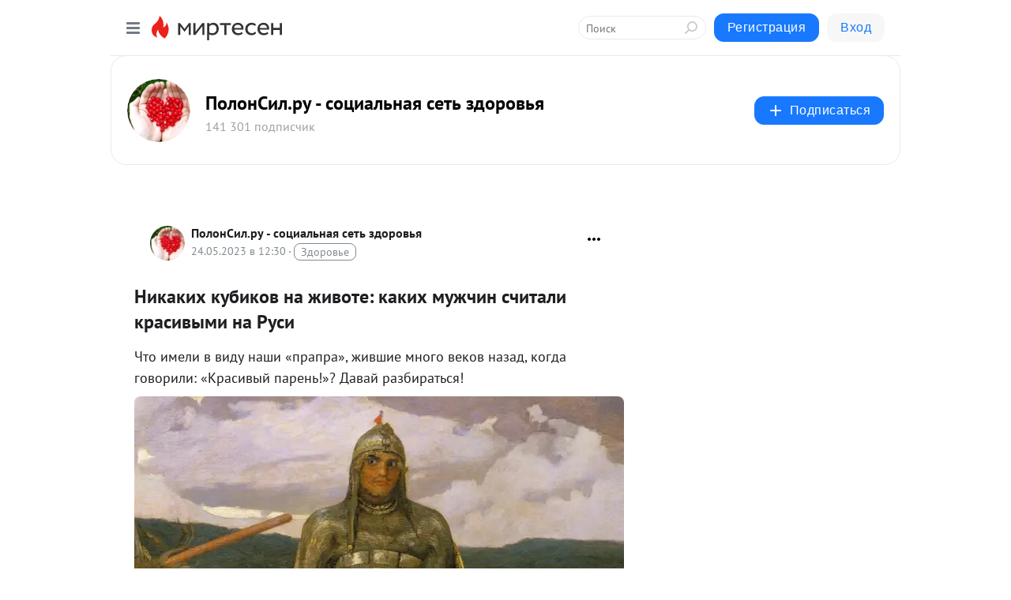

--- FILE ---
content_type: text/html; charset=utf-8
request_url: https://polonsil.ru/blog/43761619490/Nikakih-kubikov-na-zhivote-kakih-muzhchin-schitali-krasivyimi-na?utm_referrer=mirtesen.ru
body_size: 31794
content:
<!DOCTYPE html>
<html lang="ru" >
<head>
<meta charset="utf-8" />
<meta name="robots" content="all"/>
<script>window.__SM_COUNTER_ID = 45130;</script>
<title data-react-helmet="true">Никаких кубиков на животе: каких мужчин считали красивыми на Руси - ПолонСил.ру - социальная сеть здоровья - Медиаплатформа МирТесен</title>
<meta name="viewport" content="width=device-width, initial-scale=1"/>
<meta name="yandex-verification" content="09135c1017e91b6d"/>
<meta data-react-helmet="true" name="description" content="Что имели в виду наши «прапра», жившие много веков назад, когда говорили: «Красивый парень!»? Давай разбираться! Фото: картина Виктора Васнецова «Богатыри» «Россиян — страна, где самые красивые женщина и самые безобразные мужчины», — сказал не так давно Карл Лагерфельд. А вот много веков назад - 24 мая - 43761619490 - Медиаплатформа МирТесен"/><meta data-react-helmet="true" name="keywords" content="одноклассники, однокурсники, соседи, сослуживцы, мир тесен, земляки, старые друзья, география, блоги домов, события вокруг, социальная сеть, карта, дом, работа, web 2.0"/><meta data-react-helmet="true" property="og:image" content="https://r1.mt.ru/r10/photoF3E8/20493308742-0/jpg/bp.jpeg"/><meta data-react-helmet="true" property="og:image:width" content="1200"/><meta data-react-helmet="true" property="og:image:height" content="628"/><meta data-react-helmet="true" property="og:image:alt" content="Никаких кубиков на животе: каких мужчин считали красивыми на Руси - ПолонСил.ру - социальная сеть здоровья - Медиаплатформа МирТесен"/><meta data-react-helmet="true" property="twitter:image" content="https://r1.mt.ru/r10/photoF3E8/20493308742-0/jpg/bp.jpeg"/><meta data-react-helmet="true" property="vk:image" content="https://r1.mt.ru/r10/photoF3E8/20493308742-0/jpg/bp.jpeg"/><meta data-react-helmet="true" property="og:description" content="Что имели в виду наши «прапра», жившие много веков назад, когда говорили: «Красивый парень!»? Давай разбираться! Фото: картина Виктора Васнецова «Богатыри» «Россиян — страна, где самые красивые женщина и самые безобразные мужчины», — сказал не так давно Карл Лагерфельд. А вот много веков назад - 24 мая - 43761619490 - Медиаплатформа МирТесен"/><meta data-react-helmet="true" property="twitter:description" content="Что имели в виду наши «прапра», жившие много веков назад, когда говорили: «Красивый парень!»? Давай разбираться! Фото: картина Виктора Васнецова «Богатыри» «Россиян — страна, где самые красивые женщина и самые безобразные мужчины», — сказал не так давно Карл Лагерфельд. А вот много веков назад - 24 мая - 43761619490 - Медиаплатформа МирТесен"/><meta data-react-helmet="true" property="og:site_name" content="ПолонСил.ру - социальная сеть здоровья - МирТесен"/><meta data-react-helmet="true" property="og:site" content="ПолонСил.ру - социальная сеть здоровья - МирТесен"/><meta data-react-helmet="true" property="og:type" content="article"/><meta data-react-helmet="true" property="og:url" content="https://polonsil.ru/blog/43761619490/Nikakih-kubikov-na-zhivote-kakih-muzhchin-schitali-krasivyimi-na"/><meta data-react-helmet="true" property="og:title" content="Никаких кубиков на животе: каких мужчин считали красивыми на Руси - ПолонСил.ру - социальная сеть здоровья - Медиаплатформа МирТесен"/><meta data-react-helmet="true" property="twitter:card" content="summary_large_image"/><meta data-react-helmet="true" property="twitter:title" content="Никаких кубиков на животе: каких мужчин считали красивыми на Руси - ПолонСил.ру - социальная сеть здоровья - Медиаплатформа МирТесен"/><meta data-react-helmet="true" name="yandex_direct" content="1"/><meta data-react-helmet="true" name="yandex-verification" content="09135c1017e91b6d"/><meta data-react-helmet="true" name="verify-v1" content="6vUk9wlIbXBH7v4Ipy2+anAkmv5AtMsnOiyRnIn5gXc="/><meta data-react-helmet="true" name="google-site-verification" content="n-zkSrDo_h4G1RTyPQ4AwaQKA8McATKAU4FiEGxLTlA"/><meta data-react-helmet="true" property="fb:app_id" content="119882358169514"/>
<link data-react-helmet="true" rel="image_src" href="https://r1.mt.ru/r10/photoF3E8/20493308742-0/jpg/bp.jpeg"/><link data-react-helmet="true" rel="canonical" href="https://polonsil.ru/blog/43761619490/Nikakih-kubikov-na-zhivote-kakih-muzhchin-schitali-krasivyimi-na"/><link data-react-helmet="true" rel="index" href="https://polonsil.ru"/><link data-react-helmet="true" rel="alternate" type="application/atom+xml" title="ПолонСил.ру - социальная сеть здоровья - МирТесен" href="https://polonsil.ru/blog/atom"/><link data-react-helmet="true" rel="alternate" type="application/atom+xml" title="ПолонСил.ру - социальная сеть здоровья - МирТесен" href="https://polonsil.ru/blog/rss"/><link data-react-helmet="true" rel="icon" href="/favicon.ico" type="image/x-icon" sizes="16x16"/><link data-react-helmet="true" rel="shortcut icon" href="/favicon.ico" type="image/x-icon" sizes="16x16"/>

<link rel="stylesheet" href="https://alpha.mirtesen.ru/assets/modern/bundle.async.390fc67b829a9a691b15.css" media="print" onload="this.media='all'">
<link rel="stylesheet" href="https://alpha.mirtesen.ru/assets/modern/bundle.blog.e2791309848d57543770.css" />
</head>
<body >



<div id="root"><div class="app blog-post-page"><div id="layout" class="blog-post-layout"><div id="main-container" class="not-admin"><header id="header"><div class="header-wrapper" style="width:auto"><div class="header-container"><div class="header"><div class="header__navigation"></div></div></div></div></header><div id="three-column-container"><div id="very-left-column" class=""><div class="sticky-wrap" style="left:0"><div class="sticky__content"><div class="left-menu"><div class="left-menu__blog"><div class="left-menu__item left-menu__blog-item"><div class="left-menu__item_title left-menu__item_header">ПолонСил.ру - с...</div><a class="left-menu__item_element" href="https://polonsil.ru/">Главная</a><a class="left-menu__item_element" href="https://polonsil.ru/_/zdorove">Здоровье</a><a class="left-menu__item_element" href="https://polonsil.ru/_/krasota">Красота</a><a class="left-menu__item_element" href="https://polonsil.ru/_/narodnayameditsina">Народная медицина</a><a class="left-menu__item_element" href="https://polonsil.ru/_/psihologiya">Психология</a><a class="left-menu__item_element" href="https://polonsil.ru/_/pozitiv">Позитив</a><a class="left-menu__item_element" href="https://polonsil.ru/_/vkusno">Кухонька</a><a class="left-menu__item_element" href="https://polonsil.ru/blog/43542652716/">Правила сайта</a><button class="left-menu__item_button">Показать все<svg class="svg-icon"><use href="/images/icons.svg?v=1769226#angle-down"></use></svg></button></div><div class="left-menu__item left-menu__blog-item"><div class="left-menu__item_title left-menu__item_header"></div><i class="left-menu__item_delimiter"></i><a class="left-menu__item_element" href="https://polonsil.ru/blog/latest">Новые</a><a class="left-menu__item_element" href="https://polonsil.ru/blog/interesting">Лучшие</a><a class="left-menu__item_element" href="https://polonsil.ru/blog/commented">Обсуждаемые</a><a class="left-menu__item_element" href="https://polonsil.ru/comments">Комментарии</a></div></div><div class="left-menu__item" id="topics-menu"><div class="left-menu__item_title" id="topics-menu-title">Рубрики</div><a class="left-menu__item_element" href="//mirtesen.ru/topic/cooking?utm_medium=from_left_sidebar"><span><img src="//static.mtml.ru/images/topics/cooking.svg" alt="cooking" loading="lazy" width="16" height="16"/></span><span>Кулинария</span></a><a class="left-menu__item_element" href="//mirtesen.ru/topic/family?utm_medium=from_left_sidebar"><span><img src="//static.mtml.ru/images/topics/family.svg" alt="family" loading="lazy" width="16" height="16"/></span><span>Дети и семья</span></a><a class="left-menu__item_element" href="//mirtesen.ru/topic/show?utm_medium=from_left_sidebar"><span><img src="//static.mtml.ru/images/topics/show.svg" alt="show" loading="lazy" width="16" height="16"/></span><span>Шоу-бизнес</span></a><a class="left-menu__item_element" href="//mirtesen.ru/topic/politics?utm_medium=from_left_sidebar"><span><img src="//static.mtml.ru/images/topics/politics.svg" alt="politics" loading="lazy" width="16" height="16"/></span><span>Политика</span></a><a class="left-menu__item_element" href="//mirtesen.ru/topic/health?utm_medium=from_left_sidebar"><span><img src="//static.mtml.ru/images/topics/health.svg" alt="health" loading="lazy" width="16" height="16"/></span><span>Здоровье</span></a><button class="left-menu__item_button">Показать все<svg class="svg-icon"><use href="/images/icons.svg?v=1769226#angle-down"></use></svg></button></div><div class="left-menu__item"><div class="left-menu__item_title left-menu__item_header"><a href="https://mirtesen.ru/" class="left-menu__item_title-anchor">Моя лента</a></div><a href="https://mirtesen.ru/chats" class="left-menu__item_element left-menu__item_element_chat" target="_self"><span><img src="//static.mtml.ru/images/icons_v2/chats.svg" alt="ЧАТЫ" loading="lazy" width="16" height="16"/></span><span id="chats-tooltip">ЧАТЫ</span></a><a href="https://mirtesen.ru/polls" class="left-menu__item_element left-menu__item_element_poll" target="_self"><span><img src="//static.mtml.ru/images/icons_v2/vote.svg" alt="Опросы" loading="lazy" width="28" height="28"/></span><span id="polls-tooltip">Опросы</span></a><a href="https://mirtesen.ru/bloggers" class="left-menu__item_element" target="_self"><span><img src="//static.mtml.ru/images/icons_v2/IconBloggersColor.svg" alt="Блогеры" loading="lazy" width="17" height="17"/></span><span id="bloggers-tooltip">Блогеры</span></a><a href="https://mirtesen.ru/user-posts" class="left-menu__item_element" target="_self"><span><img src="//static.mtml.ru/images/icons_v2/IconUserContent.svg" alt="Глас народа" loading="lazy" width="16" height="16"/></span><span id="user-posts-tooltip">Глас народа</span></a><a href="https://mirtesen.ru/popular/liked" class="left-menu__item_element" target="_self"><span><img src="//static.mtml.ru/images/icons_v2/IconPopularColor.svg" alt="Популярное" loading="lazy" width="13" height="16"/></span><span id="popular-posts-tooltip">Популярное</span></a><a href="https://mirtesen.ru/popular/commented" class="left-menu__item_element" target="_self"><span><img src="//static.mtml.ru/images/icons_v2/IconDiscussColor.svg" alt="Обсуждаемое" loading="lazy" width="14" height="14"/></span><span id="commented-posts-tooltip">Обсуждаемое</span></a></div><div class="left-menu__item" id="common-menu"><a href="https://k41tv.app.link/sidebarlink" class="btn btn-primary btn-primary_left-menu" target="_blank" id="app-tooltip"><svg class="svg"><use href="/images/icons.svg#app-icon"></use></svg><span class="left-menu__item_element-text">Мессенджер МТ</span></a><a href="https://info.mirtesen.ru/about" class="left-menu__item_element" target="_blank"><span><img src="//static.mtml.ru/images/icons_v2/IconAbout.svg" alt="О компании" loading="lazy" width="9" height="14"/></span><span class="left-menu__item_element-text">О компании</span></a><a href="https://info.mirtesen.ru/glagol" class="left-menu__item_element" target="_blank"><span><img src="//static.mtml.ru/images/icons_v2/icon-glagol.svg" alt="О редакции ГлагоL" loading="lazy" width="8" height="13"/></span><span class="left-menu__item_element-text">О редакции ГлагоL</span></a><a href="https://info.mirtesen.ru/news" class="left-menu__item_element" target="_blank"><span><img src="//static.mtml.ru/images/icons_v2/IconNews.svg" alt="Новости" loading="lazy" width="16" height="14"/></span><span class="left-menu__item_element-text">Новости</span></a><a href="https://info.mirtesen.ru/partners" class="left-menu__item_element" target="_blank"><span><img src="//static.mtml.ru/images/icons_v2/IconPartners.svg" alt="Партнерам" loading="lazy" width="16" height="13"/></span><span class="left-menu__item_element-text">Партнерам</span></a><a href="https://info.mirtesen.ru/promo" class="left-menu__item_element" target="_blank"><span><img src="//static.mtml.ru/images/icons_v2/IconAdvertizing.svg" alt="Рекламодателям" loading="lazy" width="17" height="16"/></span><span class="left-menu__item_element-text">Рекламодателям</span></a><a href="https://mirtesen.ru/feedback/report" class="left-menu__item_element" target="_blank"><span><img src="//static.mtml.ru/images/icons_v2/IconFeedback.svg" alt="Обратная связь" loading="lazy" width="16" height="13"/></span><span class="left-menu__item_element-text">Обратная связь</span></a><a href="https://mirtesen.ru/feedback/report/spam" class="left-menu__item_element" target="_blank"><span><img src="//static.mtml.ru/images/icons_v2/IconSpam.svg" alt="Пожаловаться на спам" loading="lazy" width="15" height="14"/></span><span class="left-menu__item_element-text">Пожаловаться на спам</span></a><a href="https://info.mirtesen.ru/agreement" class="left-menu__item_element" target="_blank"><span><img src="//static.mtml.ru/images/icons_v2/IconAgreement.svg" alt="Соглашение" loading="lazy" width="15" height="16"/></span><span class="left-menu__item_element-text">Соглашение</span></a><a href="https://info.mirtesen.ru/recommendation_rules" class="left-menu__item_element" target="_blank"><span><img src="//static.mtml.ru/images/icons_v2/IconAgreement.svg" alt="Рекомендательные технологии" loading="lazy" width="15" height="16"/></span><span class="left-menu__item_element-text">Рекомендательные технологии</span></a></div></div><p class="recommendation-tech">На информационном ресурсе применяются <a href="https://info.mirtesen.ru/recommendation_rules">рекомендательные технологии</a> (информационные технологии предоставления информации на основе сбора, систематизации и анализа сведений, относящихся к предпочтениям пользователей сети &quot;Интернет&quot;, находящихся на территории Российской Федерации)</p><div class="mt-tizer-ad-block"><div class="partner-block-wrapper"><div id="unit_99821"></div></div></div></div></div></div><div id="content-container"><div id="secondary-header" class="secondary-header secondary-header_blog"><div class="secondary-header__middle"><div id="secondary-header-logo" class="secondary-header__logo-outer"><div class="secondary-header__logo-wrap"><a class="userlogo userlogo_xl" href="https://polonsil.ru/?mirtesenKey=eyJ0eXAiOiJKV1QiLCJhbGciOiJIUzI1NiJ9.eyJleHAiOjE1ODk5ODI4NTAsInNpZCI6IiUyRmk1WGhYVU9sVmI3VEFVQ0xzQnglMkZjM00yZGhVbDRnNWJaaU8zYmk3RDRiMHoybzR0YzNySFRqNmhycVNTcDd0T1p1cG9lZ3ZVTVhGbG1jdHhHWXhyQSUzRCUzRCIsInN1YiI6IjkwMTQyODQ1NSJ9.37RiccjCpbPm81SkRI3oremYi171oWCKZernoAFjgNo&amp;utm_referrer=mirtesen.ru" title="" target="" data-rjs="2"></a></div></div><div class="secondary-header__title-wrap"><div class="secondary-header__title-subscribers"><h2 class="secondary-header__title"><a class="secondary-header__title-link" href="https://polonsil.ru/?mirtesenKey=eyJ0eXAiOiJKV1QiLCJhbGciOiJIUzI1NiJ9.eyJleHAiOjE1ODk5ODI4NTAsInNpZCI6IiUyRmk1WGhYVU9sVmI3VEFVQ0xzQnglMkZjM00yZGhVbDRnNWJaaU8zYmk3RDRiMHoybzR0YzNySFRqNmhycVNTcDd0T1p1cG9lZ3ZVTVhGbG1jdHhHWXhyQSUzRCUzRCIsInN1YiI6IjkwMTQyODQ1NSJ9.37RiccjCpbPm81SkRI3oremYi171oWCKZernoAFjgNo&amp;utm_referrer=mirtesen.ru" style="color:#000" rel="nofollow">ПолонСил.ру - социальная сеть здоровья</a></h2><i class="secondary-header__subscribers">141 301 подписчик</i></div></div><div><div id="mt-dropdown-menu" class="mt-dropdown-menu"><button appearance="btn" title="Подписаться" type="button" class="mt-dropdown-menu__btn btn btn-primary"><svg class="svg-icon"><use href="/images/icons.svg?v=1769226#cross"></use></svg>Подписаться</button></div></div></div></div><div class="blog-post-item blog-post-item_tile"><div id="double-column-container"><div id="right-column"><div class="partner-block-wrapper"><div id="unit_103944"></div></div><div class="partner-block-wrapper"><div id="unit_103939"></div></div><div class="right-column-comments right-column-comments_blog"><h3 class="right-column-comments__title">Свежие комментарии</h3><ul class="right-column-comments-list"><li class="right-column-comments-item"><a href="https://mirtesen.ru/people/241499996" class="right-column-comments-item__author"><span class="userlogo userlogo_s" href="" style="background:linear-gradient(hsl(159, 100%, 50%), hsl(189, 80%, 50%))" target="">АО</span><div class="right-column-comments-item__author__info"><i class="right-column-comments-item__author__name" style="color:hsl(174, 70%, 50%)">Алиса Ованесян</i><i class="right-column-comments-item__pubdate"></i></div></a><div class="right-column-comments-item__post"><span class="right-column-comments-item__post__message">https://mirtesen.ru/people/241499996/blog/46537508843</span><span class="right-column-comments-item__post__title">Что делать, если ...</span></div></li><li class="right-column-comments-item"><a href="https://mirtesen.ru/people/315937005" class="right-column-comments-item__author"><span class="userlogo userlogo_s" href="" style="background:linear-gradient(hsl(159, 100%, 50%), hsl(189, 80%, 50%))" target="">А</span><div class="right-column-comments-item__author__info"><i class="right-column-comments-item__author__name" style="color:hsl(174, 70%, 50%)">Анна</i><i class="right-column-comments-item__pubdate"></i></div></a><div class="right-column-comments-item__post"><span class="right-column-comments-item__post__message">На фоне пониженного гемоглобина была постоянная сонливости. Поднимала приемом Липосомального железа эвалар. Пила на п...</span><span class="right-column-comments-item__post__title">Как распознать не...</span></div></li><li class="right-column-comments-item"><a href="https://mirtesen.ru/people/988555026" class="right-column-comments-item__author"><span class="userlogo userlogo_s" href="" title="" target="" data-rjs="2"></span><div class="right-column-comments-item__author__info"><i class="right-column-comments-item__author__name" style="color:hsl(283, 70%, 50%)">Сергей Дмитриев</i><i class="right-column-comments-item__pubdate"></i></div></a><div class="right-column-comments-item__post"><span class="right-column-comments-item__post__message">Иглотерапия роликом и почёсывание доступных мест щёткой с длинной ручкой тонизирует на целый день, перед выступлением...</span><span class="right-column-comments-item__post__title">Волевая гимнастик...</span></div></li></ul></div><div class="partner-block-wrapper"><div id="unit_99810"></div></div><div class="partner-block-wrapper"><div id="unit_95080"></div></div><div class="sticky2" style="top:30px"><div class="partner-block-wrapper"><div id="unit_103947"></div></div></div></div><div id="content-column" class="content-column"><div class="adfox-top"><div class="partner-block-wrapper"><div id="unit_99815"></div></div><div class="partner-block-wrapper"><div id="unit_99815"></div></div></div><article class="blog-post" id="post_43761619490" itemscope="" itemType="http://schema.org/NewsArticle"><meta itemscope="" itemProp="mainEntityOfPage" itemType="https://schema.org/WebPage" itemID="https://polonsil.ru/blog/43761619490/Nikakih-kubikov-na-zhivote-kakih-muzhchin-schitali-krasivyimi-na" content=""/><meta itemProp="datePublished" content="2023-05-24T12:30:04.000Z"/><meta itemProp="dateModified" content="2023-05-24T12:30:04.000Z"/><span itemscope="" itemType="https://schema.org/Organization" itemProp="publisher"><meta itemProp="name" content="ПолонСил.ру - социальная сеть здоровья"/><span itemscope="" itemType="https://schema.org/ImageObject" itemProp="logo"><meta itemProp="url" content="//mtdata.ru/u20/photo2B7E/20125696275-0/original.jpeg"/></span></span><meta itemProp="image" content="https://r1.mt.ru/r10/photoF3E8/20493308742-0/jpg/bp.jpeg"/><div class="blog-post__header"><div class="blog-post__author" rel="author"><span class="blog-post__author-avatar"><a class="userlogo" href="//polonsil.ru?utm_referrer=mirtesen.ru" title="" target="_self" data-rjs="2"></a></span><div><a class="blog-post__author-name" href="//polonsil.ru" target="_blank"><span itemProp="author">ПолонСил.ру - социальная сеть здоровья</span></a><div class="blog-post__info"><div class="blog-post__pubdate"></div><h3 class="blog-post__topic-category-wrapper"><a class="blog-post__topic-category" href="//mirtesen.ru/topic/health?utm_medium=from_headline_topic_button"><span>Здоровье</span></a></h3></div></div></div><div><button title="Подписаться" class="btn blog-post__header-subscribe btn-primary">Подписаться</button></div><div id="mt-dropdown-menu" class="mt-dropdown-menu context-dropdown"><button type="button" class="mt-dropdown-menu__btn"><svg class="svg-icon"><use href="/images/icons.svg?v=1769226#more"></use></svg></button></div></div><h1 class="blog-post__title" itemProp="headline">Никаких кубиков на животе: каких мужчин считали красивыми на Руси</h1><div class="partner-block-wrapper"><div id="unit_103965"></div></div><div class="blog-post__text" itemProp="articleBody"><p>Что имели в виду наши «прапра», жившие много веков назад, когда говорили: «Красивый парень!»? Давай разбираться!</p> <p><img class="POST_IMAGE " title="Никаких кубиков на животе: каких мужчин считали красивыми на Руси" src="https://r1.mt.ru/r10/photoF3E8/20493308742-0/jpg/bp.webp" alt="304"   data-cke-saved-src="https://images.thevoicemag.ru/upload/img_cache/e6d/e6d85bfc02090ddd342ec7908d457fd3_ce_1521x1014x2007x113_cropped_666x444.jpg" width="620"height="auto"loading="lazy"/></p> <p>Фото: картина Виктора Васнецова «Богатыри»</p> <p>«Россиян — страна, где самые красивые женщина и самые безобразные мужчины», — сказал не так давно Карл Лагерфельд. А вот много веков назад иностранцы считали совершенно иначе!<div id="unit_101877"><a href="https://smi2.ru/" ></a></div>
<script type="text/javascript" charset="utf-8">
  (function() {
    var sc = document.createElement('script'); sc.type = 'text/javascript'; sc.async = true;
    sc.src = '//smi2.ru/data/js/101877.js'; sc.charset = 'utf-8';
    var s = document.getElementsByTagName('script')[0]; s.parentNode.insertBefore(sc, s);
  }());
</script></p> <p>«Я не видел людей с более совершенными телами. Они подобны пальмам, румяны, красны», — так писал о встрече с русскими купцами арабский путешественник и писатель Ахмад ибн Фадлан, живший в X веке.</p> <p>А вот какими показались «москвитяне» англичанину Чарльзу Карлейлю в XVII веке: «Роста высокого, хорошего сложения, очень здоровы и имеют довольно гибкие ноги для бега. Они красивы; глаза у них обыкновенно серые: цвет лица немного смуглый».</p> <p>Но что же именно казалось гостям из других стран красивым?</p> <h2>Косая сажень в плечах</h2> <p>Образец мужской красоты был привязан к практичности: в древности на Руси любовались лишь теми людьми, которые могли преуспеть в выживании — иными словами, были сильными и выносливыми.</p> <p>Так что нет ничего удивительного, что «косая сажень в плечах» (а это, ни много ни мало, два с половиной метра!) была эстетическим идеалом. Красавцем считался мощный, широкоплечий парень с ногами-колодами — тот, который и поле вспашет, и дом своими руками построит, и врагам даст отпор.</p> <p>Нынешний идеал — стройного мужчину, который выглядит моложе своих лет — наши предки точно не оценили бы высоко. Его бы сочли «ледащим» — хилым и слабым, а, значит, бесполезным и для жены, и для всего рода.</p> <h2>Живот вместо кубиков</h2> <p>«Пока толстый сохнет, худой сдохнет» — эта поговорка появилась очень давно.<div id="unit_103966"><a href="https://smi2.ru/" ></a></div>
<script type="text/javascript" charset="utf-8">
  (function() {
    var sc = document.createElement('script'); sc.type = 'text/javascript'; sc.async = true;
    sc.src = '//smi2.ru/data/js/103966.js'; sc.charset = 'utf-8';
    var s = document.getElementsByTagName('script')[0]; s.parentNode.insertBefore(sc, s);
  }());
</script> Еще одним признаком мужской красоты на Руси считалась отнюдь не тонкая, а широкая — вровень плечам! — талия.</p> <p>«Здесь очень почитают длинные бороды и толстые животы, и те, у кого эти качества имеются, пользуются у них большим почетом», — сообщает в своей книге о путешествие в Русское царство немецкий географ и историк Адам Олеарий.</p> <p>«Встречаются между ними многие, имеющие большие животы и особенно между знатными, которые даже гордятся этим, как будто бы это служит признаком благородства», — вторит ему побывавший в Москве в 1663 году английский посол Чарльз Карлейль.</p> <p>Никаких кубиков на прессе — наши предки считали, что чем больше живот, тем красивее его обладатель. Но, само собой, речь не шла об одном жире — под ним должны были скрываться сильные мышцы!</p> <h2>Блестящие волосы и румяные щеки</h2> <p>Что еще считалось признаками здоровья, а, значит, и красоты? Конечно же, густые волосы! У нормального мужчины они должны были расти не только на голове, но и на подбородке — считалось, что если у парня нет бороды, то и зачать детей он не способен.</p> <p>Кое-что не изменилось до сих пор: как и мы, наши предки были уверены, что роскошные волосы обязательно должны блестеть. Мужчины, добиваясь этого, пользовались жиром, а во время пиров вытирали пальцы прямо о шевелюру и бороду — и руки чище, и волосы красивее!</p> <p>Зависит от мужчины</p> <p>Румянились на Руси не только девушки — не пренебрегали косметикой на Руси и парни. Впрочем, было у макияжа еще одно назначение: издревле яркие отметины на лице считались защитой от темных сил, и потому их наносили люди обеих полов.</p> <p>В итоге красавец на Руси выглядел по современным меркам очень странно — он был высоким, широкоплечим, с огромными животом и мощными ногами, с бородой и волосами, покрытыми толстым слоем сала, и... нарумянеными щеками! Пожалуй, от такого парня сейчас в ужасе сбежала бы любая девушка, хотя первые два «тренда» оказались вечными — их мы ценим до сих пор!</p></div><div id="panda_player" class="panda-player"></div><div class="blog-post__source"><a href="https://polonsil.ru/url?e=simple_click&amp;blog_post_id=43761619490&amp;url=[base64]" target="_blank">Ссылка на первоисточник</a></div><div class="blog-post__subscribe"><p class="blog-post__subscribe-text">Понравилась статья? Подпишитесь на канал, чтобы быть в курсе самых интересных материалов</p><a href="#" class="btn btn-primary">Подписаться</a></div><ul class="mt-horizontal-menu mt-horizontal-menu_list mt-horizontal-menu_multiline-left post-tags"><li><a href="/hashtags/%D0%BF%D1%80%D0%BE%D1%88%D0%BB%D0%BE%D0%B5" class="tag-label-2 tag-label-2_sm"><span>прошлое</span></a><meta itemProp="about" content="прошлое"/></li><li><a href="/hashtags/%D0%B3.%20%D0%9C%D0%BE%D1%81%D0%BA%D0%B2%D0%B0%20%5B1405113%5D" class="tag-label-2 tag-label-2_sm"><svg class="svg-icon"><use href="/images/icons.svg?v=1769226#geo"></use></svg><span>г. Москва</span></a><meta itemProp="about" content="г. Москва [1405113]"/></li><li><a href="/hashtags/%D0%B8%D1%81%D1%82%D0%BE%D1%80%D0%B8%D1%8F%20%D0%A0%D0%BE%D1%81%D1%81%D0%B8%D0%B8" class="tag-label-2 tag-label-2_sm"><span>история России</span></a><meta itemProp="about" content="история России"/></li><li><a href="/hashtags/%D0%BA%D1%80%D0%B0%D1%81%D0%BE%D1%82%D0%B0" class="tag-label-2 tag-label-2_sm"><span>красота</span></a><meta itemProp="about" content="красота"/></li><li><a href="/hashtags/%D0%BE%D0%B1%D1%89%D0%B5%D1%81%D1%82%D0%B2%D0%BE" class="tag-label-2 tag-label-2_sm"><span>общество</span></a><meta itemProp="about" content="общество"/></li><li><a href="/hashtags/%D0%BC%D1%83%D0%B6%D1%81%D0%BA%D0%B0%D1%8F%20%D0%BA%D1%80%D0%B0%D1%81%D0%BE%D1%82%D0%B0" class="tag-label-2 tag-label-2_sm"><span>мужская красота</span></a><meta itemProp="about" content="мужская красота"/></li></ul><div class="blog-post__footer"><div class="post-controls"><div><div class="post-actions"><div class="post-actions__push"></div></div></div></div></div><span></span></article><nav class="pagination"><ul class="blog-post__pagination"><li><a href="https://polonsil.ru/blog/43364344597/Krasno-belyie-obrazyi-dlya-zhenschin-50-chtobyi-sozdat-postoyann?utm_referrer=mirtesen.ru"><span class="blog-post__pagination__arrow">←</span>Предыдущая тема</a></li><li class="blog-post__pagination__symbol"> | </li><li><a href="https://polonsil.ru/blog/43742793631/Gribok-Kak-lechit-snaruzhi-i-iznutri?utm_referrer=mirtesen.ru">Следующая тема<span class="blog-post__pagination__arrow">→</span></a></li></ul></nav><div class="partner-block-wrapper"><div id="unit_103916"></div></div><span></span><div class="adfox-outer blog-post-item__ad-block"><div class="partner-block-wrapper"><div id="unit_99816"></div></div></div></div></div><div class="blog-post-bottom-partners"><div class="partner-block-wrapper"><div id="unit_103941"></div></div><div class="partner-block-wrapper"><div id="unit_95079"></div></div><div class="partner-block-wrapper"><div id="unit_95031"></div></div></div></div></div></div></div><div style="position:fixed;bottom:50px;right:0;cursor:pointer;transition-duration:0.2s;transition-timing-function:linear;transition-delay:0s;z-index:10;display:none"><div id="scroll-top"><div>наверх</div></div></div></div><div></div></div></div>
<div id="messenger-portal" class="messenger-embedded"></div>
<script>window.__PRELOADED_STATE__ = {"blogDomain":{},"promotion":{"popup":{},"activeTab":"platform","sections":{"platform":{"title":"Реклама на Платформе","isMenu":true,"changed":false,"forDevs":true},"settings":{"title":"Настройки рекламы","isMenu":true,"changed":false,"forDevs":true},"item":{"title":"Редактирование объекта","isMenu":false,"changed":false,"forDevs":true},"itemAdd":{"title":"Добавление объекта","isMenu":false,"changed":false,"forDevs":true},"deposit":{"title":"Пополнение баланса","isMenu":false,"changed":false,"forDevs":true},"stats":{"title":"Статистика рекламы","isMenu":true,"changed":false,"forDevs":true}},"changed":{"platform":false,"settings":false,"item":false,"stats":false},"data":{"platform":"","settings":{"currentBalance":0,"spentBalance":0,"groupItem":{"id":null,"status":"STATUS_PENDING","dateStart":null,"dateEnd":null,"fullClicksLimit":null,"dayClicksLimit":null,"clickPrice":null,"utmSource":null,"utmMedium":null,"utmCampaign":null,"targetGeoIds":null,"targetIsMale":null,"targetAgeMin":null,"targetAgeMax":null,"targetTime":null,"title":null,"canChangeStatus":null,"inRotation":false,"fullClicks":0,"dayClicks":0},"blogpostItems":[]},"item":{"id":null,"status":"STATUS_PENDING","dateStart":null,"dateEnd":null,"fullClicksLimit":null,"dayClicksLimit":null,"clickPrice":null,"utmSource":null,"utmMedium":null,"utmCampaign":null,"targetGeoIds":null,"targetIsMale":null,"targetAgeMin":null,"targetAgeMax":null,"targetTime":null,"title":null,"canChangeStatus":null,"inRotation":false,"fullClicks":0,"dayClicks":0},"itemAdd":{"url":null},"deposit":{"value":""},"stats":{"periodFrom":"2026-01-03","periodTo":"2026-01-23"}},"errors":{}},"editComments":{"activeTab":"stats","sections":{"stats":{"title":"Статистика","isMenu":true,"changed":false,"forDevs":true},"settings":{"title":"Настройки","isMenu":true,"changed":false,"forDevs":true}},"changed":{"stats":false,"settings":false},"data":{"stats":{"periodFrom":"2026-01-16","periodTo":"2026-01-23"},"settings":{"applyForCommentsEnabled":0,"commonEnabled":0,"siteEnabled":0,"keyWords":[]}},"errors":{}},"actionVote":{},"header":{"sidebarEnabled":false,"sidebarIsOpen":false},"messageNotifications":{"items":[],"startFrom":0,"nextFrom":0,"hasMoreItems":true,"busy":false},"activityNotifications":{"items":[],"nextFrom":"","hasMoreItems":true,"busy":false},"headerSearch":{"value":"","result":{"people":[],"groups":[],"posts":[]},"isLoading":false,"hasResults":false},"rssEditor":{"editKey":null,"type":"add","loading":{"defaultImage":false},"values":{"maxTextLength":0,"publicationDelay":0,"useFullText":false,"useShortDesctiption":false,"ignoreMediaTags":false,"rssSourceLink":"","autoRefreshImportedThemes":false,"pregTemplateTextSearch":"","pregTemplateTextChange":"","xpathLongText":"","xpathImage":"","showCategory":"","importCategory":"","keepImages":false,"keepLinks":false,"keepIframes":false,"useEmbedCode":false,"useYandexTurbo":false,"addYandexGenreTags":false,"loadingTimout":0,"hideSourceLink":false,"defaultImage":""}},"telegramEditor":{"editKey":null,"type":"add","values":{"username":null,"signature":""}},"auth":{"user":null,"groupPrivileges":{},"viewedTooltips":{}},"authForm":{"isBusy":false,"widgetId":"0","instances":{"0":{"isOpen":false,"activeTab":"login","callAndSmsLimits":{"apiLimits":{"smsAllowed":true,"callAllowed":true,"smsTimeLimitExceededMsg":"","callTimeLimitExceededMsg":""},"timers":{}},"params":{"login":{"phone":"","code":"","mode":"SMS","step":"","errorMap":{}},"loginByEmail":{"email":"","password":"","remember":"on","step":"","errorMap":{}},"registration":{"name":"","lastname":"","email":"","phone":"","code":"","mode":"SMS","step":"","errorMap":{}},"registrationByEmail":{"email":"","name":"","phone":"","code":"","mode":"SMS","step":"","errorMap":{}},"password":{"email":"","errorMap":{}}}}}},"blogModerators":{"staff":[],"popup":{"popupType":null,"userInfo":null},"errors":{},"radioBtnValue":null},"logoEditor":{"image":null,"allowZoomOut":false,"position":{"x":0.5,"y":0.5},"scale":1,"rotate":0,"borderRadius":0,"width":100,"height":100,"border":0,"isEmpty":true,"type":"blog"},"headerBackgroundEditor":{"image":null,"type":"blog","allowZoomOut":false,"position":{"x":0.5,"y":0.5},"scale":1,"rotate":0,"borderRadius":0,"blogHeight":240,"profileHeight":240,"border":0,"isEmpty":true},"titleEditor":{"title":""},"secondaryHeader":{"logoSwitcher":false,"titleSwitcher":false,"backgroundSwitcher":false,"logoEditor":false,"titleEditor":false,"backgroundEditor":false},"blogMenuSettings":{"isChanged":false,"menuItems":[],"currentIndex":null,"menuItem":{},"staticWidgetsToRemove":[],"context":{"add":{"title":"Добавление раздела","saveButton":"Добавить"},"edit":{"title":"Раздел: ","saveButton":"Сохранить","remove":"Удалить раздел"}},"errors":{}},"siteSettings":{},"siteSettingsLeftMenu":{"sitesDropdown":false},"promotionLeftMenu":{},"editCommentsLeftMenu":{},"blogPostList":{"searchValue":"","search":{"results":[],"page":0,"hasMore":true,"isLoading":false},"blogPostList":[],"hasMoreItems":true,"page":1,"title":"","tag":"","period":"","before":"","after":"","status":"","sort":""},"blogPostEditor":{"id":null,"title":"","text":"","inProcess":false,"sign":"","disableComments":false,"tags":[],"tagSuggestions":[],"errors":[],"publishTime":null,"referenceUrl":"","nextBtnUrl":"","pushBtnUrl":"","pushBtnText":"","doFollowLinks":0,"pulse":0,"draft":false,"preloaderVisible":true,"errorMessage":{"isVisible":false,"text":"Произошла ошибка. Попробуйте еще раз или свяжитесь со службой поддержки."},"showPollEditor":false,"pollTab":"default","sentToModeration":false,"foundPolls":[],"foundPollsOffset":0,"hasMorePolls":true,"pollId":null},"actionModifyPostPopup":{"isOpen":false,"popupType":"","id":null,"deletedList":{},"approveList":{}},"rightColumnPosts":[],"rightColumnComments":[{"id":128104998,"text":"https://mirtesen.ru/people/241499996/blog/46537508843","date":1766786145,"blog_post":{"id":43600072132,"title":"Что делать, если в 39 лет в тебе 113 кило?","seo_url":"//polonsil.ru/blog/43600072132/CHto-delat,-esli-v-39-let-v-tebe-113-kilo?utm_referrer=mirtesen.ru"},"user":{"cover":null,"count_friends":null,"id":241499996,"url":"//mirtesen.ru/people/241499996","display_name":"Алиса Ованесян","photo_original":null},"images":[],"formattedDates":{"iso":"2025-12-26T21:55:45.000Z","ver1":"27 декабря, 0:55","ver2":"27.12.2025 в 0:55","ver3":"27 дек., 0:55"}},{"id":128099369,"text":"На фоне пониженного гемоглобина была постоянная сонливости. Поднимала приемом Липосомального железа эвалар. Пила на протяжении трех месяцев. Постепенно энергия вернулась. Голова не кружится. В глазах не темнеет. Анализы сдаю регулярно. Теперь препарат принимаю только в кд по совету гинеколога для поддержания.","date":1766648403,"blog_post":{"id":43647451113,"title":"Как распознать нехватку гемоглобина и повысить его","seo_url":"//polonsil.ru/blog/43647451113/Kak-raspoznat-nehvatku-gemoglobina-i-povyisit-ego?utm_referrer=mirtesen.ru"},"user":{"cover":null,"count_friends":null,"id":315937005,"url":"//mirtesen.ru/people/315937005","display_name":"Анна","photo_original":null},"images":[],"formattedDates":{"iso":"2025-12-25T07:40:03.000Z","ver1":"25 декабря, 10:40","ver2":"25.12.2025 в 10:40","ver3":"25 дек., 10:40"}},{"id":128056040,"text":"Иглотерапия роликом и почёсывание доступных мест щёткой с длинной ручкой тонизирует на целый день, перед выступлением с трибуны, на ринге и на помосте .","date":1765333115,"blog_post":{"id":43452943554,"title":"Волевая гимнастика от академика Микулина. На 3 минуты! Самая невидимая из всех невидимых!","seo_url":"//polonsil.ru/blog/43452943554/Volevaya-gimnastika-ot-akademika-Mikulina-Na-3-minutyi-Samaya-ne?utm_referrer=mirtesen.ru"},"user":{"cover":null,"count_friends":null,"id":988555026,"url":"//mirtesen.ru/people/988555026","display_name":"Сергей Дмитриев","photo_original":"//mtdata.ru/u24/photo5D5F/20271993328-0/original.jpeg"},"images":[],"formattedDates":{"iso":"2025-12-10T02:18:35.000Z","ver1":"10 декабря, 5:18","ver2":"10.12.2025 в 5:18","ver3":"10 дек., 5:18"}}],"rightColumnGallery":{"total":0,"images":[]},"blogPost":{"id":43761619490,"title":"Никаких кубиков на животе: каких мужчин считали красивыми на Руси","url":"//polonsil.ru/blog/43761619490?utm_referrer=mirtesen.ru","seo_url":"//polonsil.ru/blog/43761619490/Nikakih-kubikov-na-zhivote-kakih-muzhchin-schitali-krasivyimi-na?utm_referrer=mirtesen.ru","canonical_url":"https://polonsil.ru/blog/43761619490/Nikakih-kubikov-na-zhivote-kakih-muzhchin-schitali-krasivyimi-na","created":1684928050,"date":1684931404,"publish_time":"2023-05-24 15:30:00","status":"STATUS_ACTIVE","isTitleHidden":false,"preview_text":"Что имели в виду наши «прапра», жившие много веков назад, когда говорили: «Красивый парень!»? Давай разбираться! Фото: картина Виктора Васнецова «Богатыри» «Россиян — страна, где самые красивые женщина и самые безобразные мужчины», — сказал не так давно Карл Лагерфельд. А вот много веков назад","comments_count":6,"post_type":"post","likes":{"count":35,"user_likes":0,"can_like":0,"marks_pluses":36,"marks_minuses":1,"user_like_attr":null,"like_attr_ids":[{"id":3,"count":1},{"id":100,"count":32},{"id":1,"count":3},{"id":-100,"count":1}]},"from_id":530978026,"from":{"id":530978026,"display_name":"Лилия К","url":"//mirtesen.ru/people/530978026","photo_original":"//mtdata.ru/u30/photoADF2/20810247910-0/original.jpeg","isAuthenticAccount":false},"group":{"display_name":"ПолонСил.ру - социальная сеть здоровья","url":"//polonsil.ru","photo_original":"//mtdata.ru/u20/photo2B7E/20125696275-0/original.jpeg","id":30669388060,"canViewBlogPostCreator":false,"showSubscribersAmount":true,"is_subscribed":false,"is_member":false,"is_owner":false,"is_staff":false,"created":1354869995},"attachments":[{"photo":{"id":20493308742,"photo_original":"//mtdata.ru/u10/photoF3E8/20493308742-0/original.jpg#20493308742","title":"1","width":666,"height":444}}],"modified":1685262132,"is_draft":false,"is_queued":false,"topic":"health","tags":["прошлое","г. Москва [1405113]","история России","красота","общество","мужская красота"],"close_comments":false,"marks_count":37,"reposts":0,"recommendations":"[]","foreignPollId":null,"isSlider":null,"padRedirectUrl":"https://mirtesen.ru/url?e=pad_click&pad_page=0&blog_post_id=43761619490&announce=1","editorStatus":"EDITOR_STATUS_NONE","extraData":{"ed_pulse":"0","ed_arb_popup_url":"","ed_skip_nofollow":"0","ed_arb_popup_text":"","ed_arb_next_btn_url":"","doFollowLinks":0},"notificationsCanBeSent":false,"notificationsSent":true,"notificationsWillBeSent":false,"notificationsLimit":4,"text":"\x3cp>Что имели в виду наши «прапра», жившие много веков назад, когда говорили: «Красивый парень!»? Давай разбираться!\x3c/p>\n\x3cp>\x3cimg title=\"Никаких кубиков на животе: каких мужчин считали красивыми на Руси\" src=\"//mtdata.ru/u10/photoF3E8/20493308742-0/original.jpg#20493308742\" alt=\"304\" width=\"666\" height=\"444\" data-cke-saved-src=\"https://images.thevoicemag.ru/upload/img_cache/e6d/e6d85bfc02090ddd342ec7908d457fd3_ce_1521x1014x2007x113_cropped_666x444.jpg\" />\x3c/p>\n\x3cp>Фото: картина Виктора Васнецова «Богатыри»\x3c/p>\n\x3cp>«Россиян — страна, где самые красивые женщина и самые безобразные мужчины», — сказал не так давно Карл Лагерфельд. А вот много веков назад иностранцы считали совершенно иначе!\x3c/p>\n\x3cp>«Я не видел людей с более совершенными телами. Они подобны пальмам, румяны, красны», — так писал о встрече с русскими купцами арабский путешественник и писатель Ахмад ибн Фадлан, живший в X веке.\x3c/p>\n\x3cp>А вот какими показались «москвитяне» англичанину Чарльзу Карлейлю в XVII веке: «Роста высокого, хорошего сложения, очень здоровы и имеют довольно гибкие ноги для бега. Они красивы; глаза у них обыкновенно серые: цвет лица немного смуглый».\x3c/p>\n\x3cp>Но что же именно казалось гостям из других стран красивым?\x3c/p>\n\x3ch2>Косая сажень в плечах\x3c/h2>\n\x3cp>Образец мужской красоты был привязан к практичности: в древности на Руси любовались лишь теми людьми, которые могли преуспеть в выживании — иными словами, были сильными и выносливыми.\x3c/p>\n\x3cp>Так что нет ничего удивительного, что «косая сажень в плечах» (а это, ни много ни мало, два с половиной метра!) была эстетическим идеалом. Красавцем считался мощный, широкоплечий парень с ногами-колодами — тот, который и поле вспашет, и дом своими руками построит, и врагам даст отпор.\x3c/p>\n\x3cp>Нынешний идеал — стройного мужчину, который выглядит моложе своих лет — наши предки точно не оценили бы высоко. Его бы сочли «ледащим» — хилым и слабым, а, значит, бесполезным и для жены, и для всего рода.\x3c/p>\n\x3ch2>Живот вместо кубиков\x3c/h2>\n\x3cp>«Пока толстый сохнет, худой сдохнет» — эта поговорка появилась очень давно. Еще одним признаком мужской красоты на Руси считалась отнюдь не тонкая, а широкая — вровень плечам! — талия.\x3c/p>\n\x3cp>«Здесь очень почитают длинные бороды и толстые животы, и те, у кого эти качества имеются, пользуются у них большим почетом», — сообщает в своей книге о путешествие в Русское царство немецкий географ и историк Адам Олеарий.\x3c/p>\n\x3cp>«Встречаются между ними многие, имеющие большие животы и особенно между знатными, которые даже гордятся этим, как будто бы это служит признаком благородства», — вторит ему побывавший в Москве в 1663 году английский посол Чарльз Карлейль.\x3c/p>\n\x3cp>Никаких кубиков на прессе — наши предки считали, что чем больше живот, тем красивее его обладатель. Но, само собой, речь не шла об одном жире — под ним должны были скрываться сильные мышцы!\x3c/p>\n\x3ch2>Блестящие волосы и румяные щеки\x3c/h2>\n\x3cp>Что еще считалось признаками здоровья, а, значит, и красоты? Конечно же, густые волосы! У нормального мужчины они должны были расти не только на голове, но и на подбородке — считалось, что если у парня нет бороды, то и зачать детей он не способен.\x3c/p>\n\x3cp>Кое-что не изменилось до сих пор: как и мы, наши предки были уверены, что роскошные волосы обязательно должны блестеть. Мужчины, добиваясь этого, пользовались жиром, а во время пиров вытирали пальцы прямо о шевелюру и бороду — и руки чище, и волосы красивее!\x3c/p>\n\x3cp>Зависит от мужчины\x3c/p>\n\x3cp>Румянились на Руси не только девушки — не пренебрегали косметикой на Руси и парни. Впрочем, было у макияжа еще одно назначение: издревле яркие отметины на лице считались защитой от темных сил, и потому их наносили люди обеих полов.\x3c/p>\n\x3cp>В итоге красавец на Руси выглядел по современным меркам очень странно — он был высоким, широкоплечим, с огромными животом и мощными ногами, с бородой и волосами, покрытыми толстым слоем сала, и... нарумянеными щеками! Пожалуй, от такого парня сейчас в ужасе сбежала бы любая девушка, хотя первые два «тренда» оказались вечными — их мы ценим до сих пор!\x3c/p>","formattedText":"\x3cp>Что имели в виду наши «прапра», жившие много веков назад, когда говорили: «Красивый парень!»? Давай разбираться!\x3c/p>\n\x3cp>\x3cimg title=\"Никаких кубиков на животе: каких мужчин считали красивыми на Руси\" src=\"//mtdata.ru/u10/photoF3E8/20493308742-0/original.jpg#20493308742\" alt=\"304\" width=\"666\" height=\"444\" data-cke-saved-src=\"https://images.thevoicemag.ru/upload/img_cache/e6d/e6d85bfc02090ddd342ec7908d457fd3_ce_1521x1014x2007x113_cropped_666x444.jpg\" />\x3c/p>\n\x3cp>Фото: картина Виктора Васнецова «Богатыри»\x3c/p>\n\x3cp>«Россиян — страна, где самые красивые женщина и самые безобразные мужчины», — сказал не так давно Карл Лагерфельд. А вот много веков назад иностранцы считали совершенно иначе!\x3c/p>\n\x3cp>«Я не видел людей с более совершенными телами. Они подобны пальмам, румяны, красны», — так писал о встрече с русскими купцами арабский путешественник и писатель Ахмад ибн Фадлан, живший в X веке.\x3c/p>\n\x3cp>А вот какими показались «москвитяне» англичанину Чарльзу Карлейлю в XVII веке: «Роста высокого, хорошего сложения, очень здоровы и имеют довольно гибкие ноги для бега. Они красивы; глаза у них обыкновенно серые: цвет лица немного смуглый».\x3c/p>\n\x3cp>Но что же именно казалось гостям из других стран красивым?\x3c/p>\n\x3ch2>Косая сажень в плечах\x3c/h2>\n\x3cp>Образец мужской красоты был привязан к практичности: в древности на Руси любовались лишь теми людьми, которые могли преуспеть в выживании — иными словами, были сильными и выносливыми.\x3c/p>\n\x3cp>Так что нет ничего удивительного, что «косая сажень в плечах» (а это, ни много ни мало, два с половиной метра!) была эстетическим идеалом. Красавцем считался мощный, широкоплечий парень с ногами-колодами — тот, который и поле вспашет, и дом своими руками построит, и врагам даст отпор.\x3c/p>\n\x3cp>Нынешний идеал — стройного мужчину, который выглядит моложе своих лет — наши предки точно не оценили бы высоко. Его бы сочли «ледащим» — хилым и слабым, а, значит, бесполезным и для жены, и для всего рода.\x3c/p>\n\x3ch2>Живот вместо кубиков\x3c/h2>\n\x3cp>«Пока толстый сохнет, худой сдохнет» — эта поговорка появилась очень давно. Еще одним признаком мужской красоты на Руси считалась отнюдь не тонкая, а широкая — вровень плечам! — талия.\x3c/p>\n\x3cp>«Здесь очень почитают длинные бороды и толстые животы, и те, у кого эти качества имеются, пользуются у них большим почетом», — сообщает в своей книге о путешествие в Русское царство немецкий географ и историк Адам Олеарий.\x3c/p>\n\x3cp>«Встречаются между ними многие, имеющие большие животы и особенно между знатными, которые даже гордятся этим, как будто бы это служит признаком благородства», — вторит ему побывавший в Москве в 1663 году английский посол Чарльз Карлейль.\x3c/p>\n\x3cp>Никаких кубиков на прессе — наши предки считали, что чем больше живот, тем красивее его обладатель. Но, само собой, речь не шла об одном жире — под ним должны были скрываться сильные мышцы!\x3c/p>\n\x3ch2>Блестящие волосы и румяные щеки\x3c/h2>\n\x3cp>Что еще считалось признаками здоровья, а, значит, и красоты? Конечно же, густые волосы! У нормального мужчины они должны были расти не только на голове, но и на подбородке — считалось, что если у парня нет бороды, то и зачать детей он не способен.\x3c/p>\n\x3cp>Кое-что не изменилось до сих пор: как и мы, наши предки были уверены, что роскошные волосы обязательно должны блестеть. Мужчины, добиваясь этого, пользовались жиром, а во время пиров вытирали пальцы прямо о шевелюру и бороду — и руки чище, и волосы красивее!\x3c/p>\n\x3cp>Зависит от мужчины\x3c/p>\n\x3cp>Румянились на Руси не только девушки — не пренебрегали косметикой на Руси и парни. Впрочем, было у макияжа еще одно назначение: издревле яркие отметины на лице считались защитой от темных сил, и потому их наносили люди обеих полов.\x3c/p>\n\x3cp>В итоге красавец на Руси выглядел по современным меркам очень странно — он был высоким, широкоплечим, с огромными животом и мощными ногами, с бородой и волосами, покрытыми толстым слоем сала, и... нарумянеными щеками! Пожалуй, от такого парня сейчас в ужасе сбежала бы любая девушка, хотя первые два «тренда» оказались вечными — их мы ценим до сих пор!\x3c/p>","reference_url":"https://polonsil.ru/url?e=simple_click&blog_post_id=43761619490&url=[base64]","reference_url_original":"https://www.thevoicemag.ru/social/stories/nikakih-kubikov-na-jivote-kakih-mujchin-schitali-krasivymi-na-rusi/","prevPostUrl":"https://polonsil.ru/blog/43742793631/Gribok-Kak-lechit-snaruzhi-i-iznutri?utm_referrer=mirtesen.ru","nextPostUrl":"https://polonsil.ru/blog/43364344597/Krasno-belyie-obrazyi-dlya-zhenschin-50-chtobyi-sozdat-postoyann?utm_referrer=mirtesen.ru","formattedDates":{"iso":"2023-05-24T12:30:04.000Z","ver1":"24 мая, 15:30","ver2":"24.05.2023 в 15:30","ver3":"24 мая, 15:30"},"images":[{"main":true,"url":"//mtdata.ru/u10/photoF3E8/20493308742-0/original.jpg#20493308742","width":666,"height":444}],"videos":[],"shared_post":null,"mentionedPersons":null,"topicKey":"health"},"blogMember":{"usedSearch":false,"activeTab":"rating","tabs":{},"staff":{},"search":{}},"aggregator":{"items":[],"page":0,"hasMore":true},"leftMenu":{"listSites":{"mySubscriptions":{"items":[],"total":0,"hideMoreButton":0},"mySites":{"items":[],"total":0,"hideMoreButton":0}},"listFriends":{"hideMoreButton":0,"items":[]},"listTopics":[{"key":"cooking","text":"Кулинария","theme":true},{"key":"family","text":"Дети и семья","theme":true},{"key":"show","text":"Шоу-бизнес","theme":true},{"key":"politics","text":"Политика","theme":true},{"key":"health","text":"Здоровье","theme":true},{"key":"IT","text":"IT","theme":true},{"key":"auto","text":"Авто-мото","theme":true},{"key":"finance","text":"Бизнес и финансы","theme":true},{"key":"animals","text":"В мире животных","theme":true},{"key":"military","text":"Военное дело","theme":true},{"key":"home","text":"Дом/Дача","theme":true},{"key":"entertainment","text":"Игры","theme":true},{"key":"history","text":"История","theme":true},{"key":"cinema","text":"Кино","theme":true},{"key":"beauty","text":"Красота","theme":true},{"key":"culture","text":"Культура","theme":true},{"key":"realty","text":"Недвижимость","theme":true},{"key":"society","text":"Общество","theme":true},{"key":"fishing","text":"Охота и рыбалка","theme":true},{"key":"technology","text":"Прогресс","theme":true},{"key":"career","text":"Работа","theme":true},{"key":"humor","text":"Развлечения","theme":true},{"key":"ad","text":"Реклама","theme":true},{"key":"religion","text":"Религия","theme":true},{"key":"sport","text":"Спорт","theme":true},{"key":"tourism","text":"Туризм","theme":true},{"key":"photo","text":"Фото","theme":true},{"key":"all","text":"Разное","theme":false}],"blogMenu":{"menuItems":[{"url":"/","tags":"","type":"posts","title":"Главная","width":0,"secondary":false},{"url":"/_/zdorove","tags":" спорт,медицина, здоровый образ жизни, упражнения, мозг, самочувствие, дыхание, физическая активность, нервы, неврология, сердце, память, закаливание, йога, позвоночник, шея, ноги, головня боль, плацебо, физические упражнения, болезни, статьи, здоровье, анатомия, лекарства, лечение, медицина, статьи","type":"posts","title":"Здоровье","width":0,"secondary":false},{"url":"/_/krasota","tags":"красота, фигура, диеты, кожа, похудение, вес, косметология, маски, кремы, как стать красивой, молодость, омоложение, лицо, внешность, диета, лишний вес, гибкость, упражнения, маски, кремы, косметика, массаж, волосы, уход за кожей, пластическая хирургия, фитнес, гимнастика, стиль, одежда, мода, обувь","type":"posts","title":"Красота","width":0,"secondary":false},{"url":"/_/narodnayameditsina","tags":"народная медицина, полезные советы, травы, настои, настойка, лечебный чай, лекарственные растения, лечебные растения, лекаственные травы, лечебные травы, нетрадиционная медицина, восточная медицина, альтернативная медицина, неофициальная медицина, бабушкины советы, ядовитые растения, опасные растения, полезные растения, полезные травы, лечебный чай, знахарство, заговоры, колдовство, магия,  лечение заговорами, сам себе врач, неофициальная медицина, старинные рецепты, дыхание, Бутейко, йога","type":"posts","title":"Народная медицина","width":0,"secondary":false},{"url":"/_/psihologiya","tags":"психология, семья, брак, развод, школа, семейные проблемы, дети и родители, родители и дети, бабушки, внуки, гипноз, психотерапия,страхи,фобии,неврозы,психологические проблемы,любовь,семья,семейные проблемы,брак,взаимоотношения,отношения,мужчины,женщины,мужчина и женщина,проблемы с детьми,вредные привычки, алкоголизм,наркомания,эротика,проблемы в семье,воспитание,обучение,память,мозг,интеллект,брак,семья, счастье,развод,подростки,школа,мудрость,доброта,воспоминания, старение, интеллект, дружба, ","type":"posts","title":"Психология","width":0,"secondary":false},{"url":"/_/pozitiv","tags":"юмор , смех, позитив, улыбнитесь, приколы, самоцветы,стихия,деревья,приметы, творчество, искусство, море, фотографии, поэзия,стихи,удивительное, непознанное, котики, собачки, еноты, панды, приматы,обезьяны, животные, птицы,города, страны, мир, загадки, тайны,цветы, смешное, забавное, милота, юмор , смех,  доброта","type":"posts","title":"Позитив","width":0,"secondary":false},{"url":"/_/vkusno","tags":"кухня,еда,кулинария, кулинарный рецепт, продукты, питание, молоко,вода, яйца, сладкое, сладости, кондитерские изделия, хлеб, масло, оливковое масло, подсолнечное масло, полезные продукты, вредные продукты,полезное питание,полезная кулинария, кухня народов мира, кухни народов мира, кухни разных стран, напитки, вино, фрукты, овощи, салаты, специи, приправы,вкусно, рецепты","type":"posts","title":"Кухонька","width":0,"secondary":false},{"url":"https://polonsil.ru/blog/43542652716/","html":"","tags":"","type":"url","title":"Правила сайта","width":0,"secondary":false,"seo_title":"","stop_tags":"","seo_keywords":"","seo_description":""},{"url":"/_/uvlecheniya","tags":"увлечения, хобби, домашний уют, путешествия, туризм,домашние животные, кошки, собаки,  комнатные растения, цветы, вышивка, рукоделие, шитье, вязание, умелые руки, сделай сам, домашний мастер, поделки, рыбалка, автомобиль, игры, эзотерика, непознанное,  космос, НЛО, шопинг, чтение, книги, литература, кино, фильмы, Интернет, спорт, бизнес, деньги","type":"posts","title":"Увлечения","width":0,"secondary":false}],"activeItem":null},"profileMenu":{"menuItems":[],"activeItem":null},"url":null,"initialCount":5,"loadCount":10,"isDropdownVisible":false},"actionBlogPostNotify":{"isOpen":false,"id":null,"message":""},"blogCommentPage":{"items":[],"hasMoreItems":true,"page":0,"userStatus":null,"showModal":false,"modalCommentId":null},"groups":{"ratedGroups":[],"page":1,"hasMore":true,"period":"PERIOD_MONTH","order":"ORDER_BY_UNIQUE_VISITORS","searchValue":""},"stat":{"promoBalance":null,"wagesPromoBonuses":null,"wagesTotalBalance":null,"loading":false,"current":{"period":"PERIOD_TODAY","periodFrom":"2025-12-23","periodTo":"2026-01-24","timeframe":"TIMEFRAME_HOURS","timeframeEnabledMask":".*"},"objectId":null,"rows":[],"wages":[],"total":{},"viewsStat":{},"activeStat":"general"},"app":{"ip":"18.188.214.133","scope":"blog","disableAll":false,"disableYandexAnalytics":false,"originalUrl":"/blog/43761619490/Nikakih-kubikov-na-zhivote-kakih-muzhchin-schitali-krasivyimi-na?utm_referrer=mirtesen.ru","hideAdBlocks":false,"isModernBrowser":true,"isMobile":false,"req":{"ip":"18.188.214.133","port":80,"userAgent":"Mozilla/5.0 (Macintosh; Intel Mac OS X 10_15_7) AppleWebKit/537.36 (KHTML, like Gecko) Chrome/131.0.0.0 Safari/537.36; ClaudeBot/1.0; +claudebot@anthropic.com)","cookies":{},"headers":{"connection":"upgrade","host":"polonsil.ru","x-geoip2-geoname-id":"4509177","x-geoip2-country":"US","x-geoip2-city":"Columbus","x-real-ip":"18.188.214.133","x-forwarded-for":"18.188.214.133","x-forwarded-proto":"https","pragma":"no-cache","cache-control":"no-cache","upgrade-insecure-requests":"1","user-agent":"Mozilla/5.0 (Macintosh; Intel Mac OS X 10_15_7) AppleWebKit/537.36 (KHTML, like Gecko) Chrome/131.0.0.0 Safari/537.36; ClaudeBot/1.0; +claudebot@anthropic.com)","accept":"text/html,application/xhtml+xml,application/xml;q=0.9,image/webp,image/apng,*/*;q=0.8,application/signed-exchange;v=b3;q=0.9","sec-fetch-site":"none","sec-fetch-mode":"navigate","sec-fetch-user":"?1","sec-fetch-dest":"document","accept-encoding":"gzip, deflate, br"},"query":{"utm_referrer":"mirtesen.ru"},"params":{"postId":"43761619490","suffix":["Nikakih-kubikov-na-zhivote-kakih-muzhchin-schitali-krasivyimi-na"]},"browser":{"name":"chrome","version":"131.0.0","os":"Mac OS","type":"browser"},"protocol":"https","host":"polonsil.ru","originalUrl":"/blog/43761619490/Nikakih-kubikov-na-zhivote-kakih-muzhchin-schitali-krasivyimi-na?utm_referrer=mirtesen.ru","lightApp":false,"mobileApp":false,"deviceType":"desktop","isMobile":false,"specialSource":false},"metrics":{"yandexMetricaAccountId":"22521400","yandexWebmasterCheckingMetatag":"09135c1017e91b6d","statMediaId":null},"site":{"id":30669388060,"display_name":"ПолонСил.ру - социальная сеть здоровья","slogan":"Жить в полную силу! На нашем сайте Вы найдете доступные статьи о медицине и здоровье. Сможете принять участие в различных дискуссиях. Возможно, Вам захочется писать здесь свои заметки о рецептах и самочувствии, делиться опытом лечения заболеваний. Здесь люди разных возрастов свободно обсуждают вопросы медицины и красоты.","url":"https://polonsil.ru/blog/43761619490/Nikakih-kubikov-na-zhivote-kakih-muzhchin-schitali-krasivyimi-na?utm_referrer=mirtesen.ru","photo":"//r.mtdata.ru/r120x-/u20/photo2B7E/20125696275-0/original.jpeg#medium","tags":null,"members_count":141301,"showSubscribersAmount":true,"is_member":false,"is_subscribed":false,"is_admin":false,"is_owner":false,"is_staff":false,"isBlocked":false,"date_wages_start":null,"can_view_members":false,"canComment":false,"canVote":null,"can_join":false,"canAddPostWithoutApprove":false,"canAddPost":false,"canViewBlogPostCreator":false,"canViewContent":true,"smi2SiteId":"41698","smi2RightBlock":"","smi2BottomBlock":"82173","smi2BottomBlock2":null,"smi2BottomBlock3":null,"smi2BottomBlock4":null,"smi2BlogPostBlock":"","hideBanners":false,"hideBottomPad":false,"ramblerTop100CounterId":"6734222","mainDomain":"//polonsil.ru"},"siteBuilder":{"rev":"1.01","head":{"meta":["\x3cmeta name=\"yandex_direct\" content=\"1\"/>","\x3cmeta name=\"yandex-verification\" content=\"09135c1017e91b6d\"/>","\x3cmeta name=\"verify-v1\" content=\"6vUk9wlIbXBH7v4Ipy2+anAkmv5AtMsnOiyRnIn5gXc=\"/>","\x3cmeta name=\"google-site-verification\" content=\"n-zkSrDo_h4G1RTyPQ4AwaQKA8McATKAU4FiEGxLTlA\"/>","\x3cmeta property=\"fb:app_id\" content=\"119882358169514\"/>"],"title":"Никаких кубиков на животе: каких мужчин считали красивыми на Руси"},"layout":{"props":[],"style":[],"elements":[]},"header":{"props":[],"style":[],"elements":[]},"footer":{"props":[],"style":[],"elements":[]},"veryLeftColumn":{"props":[],"style":[],"elements":[]},"veryRightColumn":{"props":[],"style":[],"elements":[]},"mainLogo":{"props":{"image":"//mtdata.ru/u20/photo2B7E/20125696275-0/original.jpeg","imageUrl":"https://polonsil.ru/?mirtesenKey=eyJ0eXAiOiJKV1QiLCJhbGciOiJIUzI1NiJ9.eyJleHAiOjE1ODk5ODI4NTAsInNpZCI6IiUyRmk1WGhYVU9sVmI3VEFVQ0xzQnglMkZjM00yZGhVbDRnNWJaaU8zYmk3RDRiMHoybzR0YzNySFRqNmhycVNTcDd0T1p1cG9lZ3ZVTVhGbG1jdHhHWXhyQSUzRCUzRCIsInN1YiI6IjkwMTQyODQ1NSJ9.37RiccjCpbPm81SkRI3oremYi171oWCKZernoAFjgNo&utm_referrer=mirtesen.ru"},"style":[]},"mainHeader":{"props":{"image":"//mtdata.ru/u21/photoACBB/20740795705-0/original.jpeg","title":"ПолонСил.ру - социальная сеть здоровья","slogan":"Жить в полную силу! На нашем сайте Вы найдете доступные статьи о медицине и здоровье. Сможете принять участие в различных дискуссиях. Возможно, Вам захочется писать здесь свои заметки о рецептах и самочувствии, делиться опытом лечения заболеваний. Здесь люди разных возрастов свободно обсуждают вопросы медицины и красоты.","favicon":null},"style":[]},"mainMenu":{"items":[{"url":"/","tags":"","type":"posts","title":"Главная","width":0,"secondary":false},{"url":"/_/zdorove","tags":" спорт,медицина, здоровый образ жизни, упражнения, мозг, самочувствие, дыхание, физическая активность, нервы, неврология, сердце, память, закаливание, йога, позвоночник, шея, ноги, головня боль, плацебо, физические упражнения, болезни, статьи, здоровье, анатомия, лекарства, лечение, медицина, статьи","type":"posts","title":"Здоровье","width":0,"secondary":false},{"url":"/_/krasota","tags":"красота, фигура, диеты, кожа, похудение, вес, косметология, маски, кремы, как стать красивой, молодость, омоложение, лицо, внешность, диета, лишний вес, гибкость, упражнения, маски, кремы, косметика, массаж, волосы, уход за кожей, пластическая хирургия, фитнес, гимнастика, стиль, одежда, мода, обувь","type":"posts","title":"Красота","width":0,"secondary":false},{"url":"/_/narodnayameditsina","tags":"народная медицина, полезные советы, травы, настои, настойка, лечебный чай, лекарственные растения, лечебные растения, лекаственные травы, лечебные травы, нетрадиционная медицина, восточная медицина, альтернативная медицина, неофициальная медицина, бабушкины советы, ядовитые растения, опасные растения, полезные растения, полезные травы, лечебный чай, знахарство, заговоры, колдовство, магия,  лечение заговорами, сам себе врач, неофициальная медицина, старинные рецепты, дыхание, Бутейко, йога","type":"posts","title":"Народная медицина","width":0,"secondary":false},{"url":"/_/psihologiya","tags":"психология, семья, брак, развод, школа, семейные проблемы, дети и родители, родители и дети, бабушки, внуки, гипноз, психотерапия,страхи,фобии,неврозы,психологические проблемы,любовь,семья,семейные проблемы,брак,взаимоотношения,отношения,мужчины,женщины,мужчина и женщина,проблемы с детьми,вредные привычки, алкоголизм,наркомания,эротика,проблемы в семье,воспитание,обучение,память,мозг,интеллект,брак,семья, счастье,развод,подростки,школа,мудрость,доброта,воспоминания, старение, интеллект, дружба, ","type":"posts","title":"Психология","width":0,"secondary":false},{"url":"/_/pozitiv","tags":"юмор , смех, позитив, улыбнитесь, приколы, самоцветы,стихия,деревья,приметы, творчество, искусство, море, фотографии, поэзия,стихи,удивительное, непознанное, котики, собачки, еноты, панды, приматы,обезьяны, животные, птицы,города, страны, мир, загадки, тайны,цветы, смешное, забавное, милота, юмор , смех,  доброта","type":"posts","title":"Позитив","width":0,"secondary":false},{"url":"/_/vkusno","tags":"кухня,еда,кулинария, кулинарный рецепт, продукты, питание, молоко,вода, яйца, сладкое, сладости, кондитерские изделия, хлеб, масло, оливковое масло, подсолнечное масло, полезные продукты, вредные продукты,полезное питание,полезная кулинария, кухня народов мира, кухни народов мира, кухни разных стран, напитки, вино, фрукты, овощи, салаты, специи, приправы,вкусно, рецепты","type":"posts","title":"Кухонька","width":0,"secondary":false},{"url":"https://polonsil.ru/blog/43542652716/","html":"","tags":"","type":"url","title":"Правила сайта","width":0,"secondary":false,"seo_title":"","stop_tags":"","seo_keywords":"","seo_description":""},{"url":"/_/uvlecheniya","tags":"увлечения, хобби, домашний уют, путешествия, туризм,домашние животные, кошки, собаки,  комнатные растения, цветы, вышивка, рукоделие, шитье, вязание, умелые руки, сделай сам, домашний мастер, поделки, рыбалка, автомобиль, игры, эзотерика, непознанное,  космос, НЛО, шопинг, чтение, книги, литература, кино, фильмы, Интернет, спорт, бизнес, деньги","type":"posts","title":"Увлечения","width":0,"secondary":false}]},"mainContent":{"props":[],"style":[],"elements":[]},"mainDomain":"","yaMetricsGlobal":{"ver":1,"params":{"id":91685,"type":1,"clickmap":true,"webvisor":false,"trackLinks":true,"userParams":{"interests":"cooking"},"accurateTrackBounce":true},"userParams":{"interests":"cooking"}},"smi2":{"siteId":41698,"blockId":82173},"htmlFooter":{"text":"","enabled":false},"htmlHeader":{"text":"","enabled":false},"yaMetricsSite":[]},"groupBlogPostsModule":{"allowVoteVislvl":4,"allowContentVislvl":0,"allowCommentVislvl":1,"allowViewCreatorVislvl":0,"premoderation":1},"page":"blogPost","layout":"BlogPostLayout","postTopic":"health","meta":{"title":"Никаких кубиков на животе: каких мужчин считали красивыми на Руси - ПолонСил.ру - социальная сеть здоровья - Медиаплатформа МирТесен","description":"Что имели в виду наши «прапра», жившие много веков назад, когда говорили: «Красивый парень!»? Давай разбираться! Фото: картина Виктора Васнецова «Богатыри» «Россиян — страна, где самые красивые женщина и самые безобразные мужчины», — сказал не так давно Карл Лагерфельд. А вот много веков назад - 24 мая - 43761619490  - Медиаплатформа МирТесен","link":"https://polonsil.ru/blog/43761619490/Nikakih-kubikov-na-zhivote-kakih-muzhchin-schitali-krasivyimi-na","image":"//mtdata.ru/u10/photoF3E8/20493308742-0/original.jpg#20493308742","canonical":"https://polonsil.ru/blog/43761619490/Nikakih-kubikov-na-zhivote-kakih-muzhchin-schitali-krasivyimi-na"}},"staticPage":{"title":"","html":""},"blogPostNotifications":{"updatedAt":"","expandOptions":false,"expandList":false,"hasMore":false,"isEmpty":null,"page":0,"list":[],"offset":0},"blogPostNotification":{"show":false,"data":{}},"plainPostEditor":{},"mtPoll":{"poll":[]},"personSettings":{"activeTab":"personal","sections":{"personal":{"title":"Мои данные","isMenu":true,"changed":false},"contacts":{"title":"Контактная информация","isMenu":true,"changed":false},"privacy":{"title":"Приватность и уведомления","isMenu":true,"changed":false},"password":{"title":"Смена пароля","isMenu":true,"changed":false},"siteblacklist":{"title":"Сайты в черном списке","isMenu":true,"changed":false},"peopleblacklist":{"title":"Люди в черном списке","isMenu":true,"changed":false},"confirm":{"title":"Подтвердите свой номер мобильного телефона","isMenu":false,"changed":false}},"data":{"personal":{"userName":"","userSurname":"","userPseudonym":"","userStatus":"","userBirthday":"","userBirthdayMonth":"","userBirthdayYear":"","userGender":"","education":"","familyStatus":"","profession":"","favoriteMusic":"","favoriteFilms":"","favoriteBooks":"","favoriteFood":"","favoriteGames":"","favoriteOther":""},"contacts":{"personEmail":"","addEmail":"","addMessengerICQ":"","addMessengerSkype":"","addMessengerYaOnline":"","addMessengerGooglePlus":"","addMessengerMailAgent":"","addMailSocial":"","addFacebookSocial":"","addVkSocial":"","addOkSocial":"","addMobilePhone":"","addHomePhone":"","addWorkPhone":"","otherInfoInput":"","otherSitesInput":"","socialNetworks":{},"emails":{}},"privacy":{"aboutTodayThemes":true,"aboutFriendsAndNewMessage":true,"aboutComments":true,"aboutPhotos":true,"aboutSites":true,"wasInvited":"","languageSelection":0},"password":{"oldPassword":"","nextPassword":"","nextPasswordRepeat":"","showPassword":false},"confirm":{"phone":"","phoneConfirmCode":"","resending":false,"confirmSmsSent":false},"tools":{"buttonCode":"\x3ca href=\"https://mirtesen.ru/people/me?post=https://mirtesen.ru\" style=\"text-decoration: none; display: inline-block; position: relative; top: 4px;\">\x3cdiv style=\"display: table-cell; vertical-align: middle;\">\x3cimg src=\"https://static.mtml.ru/images/share_button.png\"/>\x3c/div>\x3cb style=\"color: black; font-family: Arial; font-size: 14px; display: table-cell; padding-left: 3px; vertical-align: middle;\">МирТесен\x3c/b>\x3c/a>"},"invitefriends":{"searchInput":""},"siteblacklist":{},"peopleblacklist":{}},"errors":{},"valid":{}},"personPostList":{"posts":[],"nextOffset":0,"hasMoreItems":true,"currentUserPostId":null,"page":0},"personFriends":{"search":"","tab":"friends","inProcess":false,"tabData":{"friends":{"title":"Друзья","url":"/people/[MT_USER_ID]/friends","data":[],"page":1,"hasMore":false,"count":0,"tooltip":"Ваши друзья"},"incoming-requests":{"title":"Входящие","url":"/people/[MT_USER_ID]/friends/incoming-requests","data":[],"page":1,"hasMore":false,"count":0,"tooltip":"Люди хотят добавить вас в друзья"},"outgoing-requests":{"title":"Исходящие","url":"/people/[MT_USER_ID]/friends/outgoing-requests","data":[],"page":1,"hasMore":false,"count":0,"tooltip":"Ваши предложения дружить"},"recommended":{"title":"Рекомендуемые","url":"/people/[MT_USER_ID]/friends/recommended","data":[],"page":1,"hasMore":false,"count":0,"tooltip":"Вы можете знать этих людей"}}},"personPublications":{"publications":[],"page":0,"hasMoreItems":true},"personEvents":{"events":[],"hasMoreItems":true,"page":1},"personProfile":{"profileInfo":{},"friends":[],"sites":[],"photos":[],"videos":[],"popup":{"isOpen":false,"text":"Успешно сохранено","buttonText":"ОК","reload":true,"redirect":false}},"personPrivateMedia":{"items":[],"page":1,"hasMoreItems":false},"personSites":{"page":1,"hasMoreItems":true},"personComments":{"lastMessageId":null,"hasMoreItems":true,"comments":[]},"accountConsolidation":{"accountConsolidation":null},"pad":{"topicKey":null,"filter":"selected"},"platformPostList":{"posts":[],"hasMoreItems":true,"page":0,"sort":"latest"},"platformPost":{"newsPost":[]},"topicPostList":{"topicKey":null,"filter":"selected"},"topicPartnerPost":{"post":null,"isOpen":false},"topicModeration":{"isOpen":false,"isBusy":false,"topic":null,"list":null,"currentBlogPostId":null,"nextEditorStatus":null},"recoveryPassword":{"isEmailSent":false,"emailError":"","inputValue":{"pass1":"","pass2":"","email":""}},"footerCatFish":{"postsScrolled":0},"indexMainAuthorized":{"posts":[],"nonFriendPostIds":[],"hasMore":false,"nextOffset":0,"feedId":null,"activeTab":"main","hiddenPosts":[]},"pollList":{"polls":[],"currentFilter":"new","page":0,"hasMore":true,"recordsOnPage":0,"hiddenPolls":{}},"blogPostRecommended":{"items":[],"hasMoreItems":true,"count":6,"nextOffset":0,"isLoading":false},"voteAction":{},"voteList":{"activeId":null},"blogSubscription":{"30669388060":{"isMember":false,"isSubscribed":false,"isOwner":false,"isBlocked":false}},"popularPostsList":{},"bloggersPostsList":{},"commentatorList":{},"reposterList":{},"userCard":{},"feedback":{"showModal":false,"type":"feedback","category":0,"title":"","email":"","message":"","activeTab":"form","tickets":[],"currentTicket":null,"inProcess":false,"errors":{}},"userFriendship":{},"activitiesList":{"items":[],"nextFrom":"","hasMore":true},"createSitePage":{"domain":"","similarDomains":[],"name":"","tagLine":"","description":"","keywords":"","logo":null,"inProcess":false,"successMessage":{},"errorMessage":{}},"postTiles":{"blogPostBottom":{"posts":[],"posts2":[],"hasMore":true,"page":1,"recordsOnPage":54,"hiddenPosts":[],"topicKey":"health","filter":"unselected"}},"v2Comments":{},"logoutModal":{"showModal":false,"redirectUrl":""},"pymk":{"recommendedFriends":[]},"topAuthors":{"userList":[],"hasMore":true,"offset":0,"showCount":4},"mtSearch":{"activeTab":"all","searchValue":"","isLoading":false,"tabs":{"all":{"title":"Все","url":"/search"},"people":{"title":"Люди","url":"/search/people"},"groups":{"title":"Каналы","url":"/search/groups"},"posts":{"title":"Публикации","url":"/search/posts"}},"tabData":{"people":{"data":[],"page":1,"hasMore":true},"groups":{"data":[],"page":1,"hasMore":true},"posts":{"data":[],"page":1,"hasMore":true}}},"userInterests":{"topics":[],"tags":[],"interests":{},"activeTab":"selected","inProcess":false,"search":{"isActive":false,"inProcess":false,"results":{"topic":[],"tag":[]}}},"testApi":{"csrJwt":null,"csrJwtButNoRefresh":null,"ssrJwt":null,"loaded":false,"postId":null,"csrLogin":false,"ssrLogin":false},"hashtagPostList":{"loadType":null,"posts":[],"tag":"","tagId":null,"hasMore":true,"offset":0},"reasonsForShowing":{},"channelIndex":{"items":[],"nextOffset":0,"hasMoreItems":true,"currentUserPostId":null,"page":0},"channelPost":{"mainPost":null,"currenPostId":null,"feedPosts":[],"relatedPosts":[],"visiblePosts":[],"currentPostId":null},"richPostEditor":{"id":null,"title":"","text":"","geo":{"status":"auto","tagId":null},"channel":null,"canSelectChannel":false,"canSubmit":false},"videoList":{},"videoOne":{},"videoRecommendations":{},"testDraftJs":{},"channelEditor":{"isMobile":false,"key":0,"isOpen":false,"isReady":true,"inProcess":false,"isDirty":false,"infoDirty":false,"showGeo":false,"header":{"title":""},"info":{"id":null,"name":"","title":"","description":"","isNameAvailable":true,"errors":{},"originalName":"","originalTitle":"","originalDescription":""},"content":{"tags":[],"tagSuggestions":[]},"isDeleteModalOpen":false,"isNoChannelModalOpen":false,"noChannelSource":null,"telegramEdit":{"importKey":null,"name":"","errors":{}},"telegramList":{"imports":[]},"vkList":{"imports":[]},"vkEdit":{"username":"","signature":"","errors":{}},"metrics":{"yandexMetrics":"","liveInternet":"","errors":{}},"geoPosition":{}},"channelCoverEditor":{"isOpen":false},"channelAvatarEditor":{"isOpen":false},"myChannels":{"tab":"subscribedChannels","ownedChannels":[],"subscribedChannels":{"items":[],"nextOffset":0,"hasMore":true},"blacklistedChannels":[]},"channelVeryTopTags":{"showUserModal":false,"showTopicModal":false,"searchResults":[],"geoTags":[],"tags":[],"searchInProccess":false,"headerTags":[],"isReady":false},"mtSearchResults":{"query":"","activeTab":"posts","isLoading":false,"posts":{"results":[],"page":0,"hasMore":true},"geo":{"results":[],"page":0,"hasMore":true},"channels":{"results":[],"page":0,"hasMore":true}},"mtPersonSettings":{"key":0,"isDirty":false,"isOpen":false,"isMobile":false,"isReady":false,"inProcess":false,"header":{"title":"","avatar":null},"info":{"name":"","lastname":"","nickname":"","birthday":null,"sex":null,"description":"","career":"","errors":{}},"auth":{"email":"","phone":"","newPhone":"+","newEmail":"","code":"","errors":{}},"foreignAuth":{"mailru":false,"vk":false,"ok":false},"privacy":{},"password":{"oldPassword":"","newPassword":"","newPasswordRepeat":"","errors":{}}},"veryTopHeader":{"very-top-header":{"searchActive":false},"post-popup-very-top-header":{"searchActive":false}},"postFeed":{"type":null,"items":[],"offset":0,"limit":3,"hasMoreItems":true,"page":0,"params":{}},"channelSubscribeAction":{},"post2Top":{"posts":{}},"geoPosition":{"inProcess":true,"isReady":false,"user":{"osmTag":{},"ip":{}},"post":{"osmTag":{}}},"onboarding":{"topics":[],"selectedTopics":[],"showSwitch":false,"currentTab":null,"geoTab":"user-start"},"mtPersonIndex":{"person":null,"tab":"comments","comments":[],"channels":[],"hasMoreComments":false,"commentOffset":0},"topicPostsPage":{}}</script>
<script>window.v2Topics = [{"key":"accidents","title":"Происшествия","description":null,"color":"#E9EAED","avatar":"/images/topics/accidents.svg","href":"/topic/accidents","subTopics":[{"key":"accidents_and_crashes","title":"Аварии и ДТП","href":"/topic/accidents-and-crashes"},{"key":"accidents_scandals_and_investigations","title":"Скандалы и расследования","href":"/topic/accidents-scandals-and-investigations"},{"key":"catastrophes_and_emergencies","title":"Катастрофы и ЧП","href":"/topic/catastrophes-and-emergencies"},{"key":"celebrity_incidents","title":"Происшествия со знаменитостями","href":"/topic/celebrity-incidents"},{"key":"crime","title":"Криминал и преступления","href":"/topic/crime"},{"key":"cyber_incidents","title":"Кибер-инциденты","href":"/topic/cyber-incidents"},{"key":"fires","title":"Пожары","href":"/topic/fires"},{"key":"fraud","title":"Мошенничество","href":"/topic/fraud"},{"key":"industrial_incidents","title":"Происшествия на производстве","href":"/topic/industrial-incidents"},{"key":"natural_disasters","title":"Стихийные бедствия","href":"/topic/natural-disasters"},{"key":"public_transport_incidents","title":"Инциденты в общественном транспорте","href":"/topic/public-transport-incidents"},{"key":"search_and_rescue_operations","title":"Поисково-спасательные операции","href":"/topic/search-and-rescue-operations"},{"key":"social_media_resonance","title":"Резонанс в соцсетях","href":"/topic/social-media-resonance"}]},{"key":"animals","title":"В мире животных","description":null,"color":"#FCE4D2","avatar":"/images/topics/animals.svg","href":"/topic/animals","subTopics":[{"key":"animal_behavior_and_intelligence","title":"Повадки и интеллект животных","href":"/topic/animal-behavior-and-intelligence"},{"key":"animal_facts","title":"Интересные факты о животных","href":"/topic/animal-facts"},{"key":"animal_nutrition","title":"Питание животных","href":"/topic/animal-nutrition"},{"key":"care_and_maintenance","title":"Уход и содержание","href":"/topic/care-and-maintenance"},{"key":"cats","title":"Кошки","href":"/topic/cats"},{"key":"dogs","title":"Собаки","href":"/topic/dogs"},{"key":"kennels_and_zoos","title":"Питомники и зоопарки","href":"/topic/kennels-and-zoos"},{"key":"pet_grooming_and_style","title":"Груминг и стиль питомцев","href":"/topic/pet-grooming-and-style"},{"key":"pets","title":"Домашние питомцы","href":"/topic/pets"},{"key":"training_and_upbringing","title":"Дрессировка и воспитание","href":"/topic/training-and-upbringing"},{"key":"veterinary","title":"Ветеринария","href":"/topic/veterinary"},{"key":"wildlife","title":"Дикая природа","href":"/topic/wildlife"}]},{"key":"auto","title":"Авто мото","description":null,"color":"#F6D2D2","avatar":"/images/topics/auto.svg","href":"/topic/auto","subTopics":[{"key":"auto_accidents","title":"Аварии","href":"/topic/auto-accidents"},{"key":"car_accessories","title":"Автоаксессуары","href":"/topic/car-accessories"},{"key":"car_market_news","title":"Новинки авторынка","href":"/topic/car-market-news"},{"key":"car_prices","title":"Цены на авто","href":"/topic/car-prices"},{"key":"car_repairs","title":"Ремонт авто","href":"/topic/car-repairs"},{"key":"car_travel","title":"Автопутешествия","href":"/topic/car-travel"},{"key":"driving_tips","title":"Советы по вождению","href":"/topic/driving-tips"},{"key":"electric_and_hybrid_cars","title":"Электромобили и гибриды","href":"/topic/electric-and-hybrid-cars"},{"key":"insurance_and_fines","title":"Страхование и штрафы","href":"/topic/insurance-and-fines"},{"key":"motorcycles_and_bikes","title":"Мотоциклы и мототехника","href":"/topic/motorcycles-and-bikes"},{"key":"off_road","title":"Внедорожье","href":"/topic/off-road"},{"key":"test_drives","title":"Тест-драйвы","href":"/topic/test-drives"},{"key":"tuning","title":"Автотюнинг","href":"/topic/tuning"},{"key":"used_cars","title":"Подержанные автомобили","href":"/topic/used-cars"}]},{"key":"beauty","title":"Красота","description":null,"color":"#FBD6E9","avatar":"/images/topics/beauty.svg","href":"/topic/beauty","subTopics":[{"key":"anti_aging_care","title":"Антивозрастной уход","href":"/topic/anti-aging-care"},{"key":"beauty_news","title":"Новинки красоты","href":"/topic/beauty-news"},{"key":"beauty_skin_care","title":"Уход за кожей","href":"/topic/beauty-skin-care"},{"key":"body_care","title":"Уход за телом","href":"/topic/body-care"},{"key":"cosmetology_procedures","title":"Процедуры косметологии","href":"/topic/cosmetology-procedures"},{"key":"hair_care","title":"Уход за волосами","href":"/topic/hair-care"},{"key":"korean_cosmetics","title":"Корейская косметика","href":"/topic/korean-cosmetics"},{"key":"makeup","title":"Макияж","href":"/topic/makeup"},{"key":"masks_and_serums","title":"Маски сыворотки","href":"/topic/masks-and-serums"},{"key":"mens_care","title":"Мужской уход","href":"/topic/mens-care"},{"key":"natural_cosmetics","title":"Натуральная косметика","href":"/topic/natural-cosmetics"},{"key":"perfumery_and_scents","title":"Парфюмерия и ароматы","href":"/topic/perfumery-and-scents"},{"key":"problem_skin","title":"Проблемная кожа","href":"/topic/problem-skin"},{"key":"sport_and_beauty","title":"Спорт красота","href":"/topic/sport-and-beauty"}]},{"key":"career","title":"Работа","description":null,"color":"#FCE4D2","avatar":"/images/topics/career.svg","href":"/topic/career","subTopics":[{"key":"career_growth","title":"Карьерный рост","href":"/topic/career-growth"},{"key":"career_own_business","title":"Свой бизнес","href":"/topic/career-own-business"},{"key":"corporate_jobs","title":"Работа в компаниях","href":"/topic/corporate-jobs"},{"key":"education_and_courses","title":"Образование и курсы","href":"/topic/education-and-courses"},{"key":"interview_questions","title":"Вопросы на собеседовании","href":"/topic/interview-questions"},{"key":"job_search","title":"Поиск работы","href":"/topic/job-search"},{"key":"labor_law","title":"Трудовое право","href":"/topic/labor-law"},{"key":"motivation_and_productivity","title":"Мотивация и продуктивность","href":"/topic/motivation-and-productivity"},{"key":"professions_overview","title":"Обзор профессий","href":"/topic/professions-overview"},{"key":"remote_work","title":"Удаленная работа","href":"/topic/remote-work"},{"key":"student_vacancies","title":"Студенческие вакансии","href":"/topic/student-vacancies"},{"key":"work_abroad","title":"Работа за границей","href":"/topic/work-abroad"},{"key":"work_relations","title":"Отношения в коллективе","href":"/topic/work-relations"}]},{"key":"cinema","title":"Кино","description":null,"color":"#E9EAED","avatar":"/images/topics/cinema.svg","href":"/topic/cinema","subTopics":[{"key":"actors_and_directors","title":"Актеры и режиссеры","href":"/topic/actors-and-directors"},{"key":"animation_and_cartoons","title":"Анимация мультфильмы","href":"/topic/animation-and-cartoons"},{"key":"book_adaptations","title":"Экранизации книг","href":"/topic/book-adaptations"},{"key":"cinema_classics","title":"Классика кино","href":"/topic/cinema-classics"},{"key":"film_festivals_and_awards","title":"Кинофестивали и награды","href":"/topic/film-festivals-and-awards"},{"key":"filming_process","title":"Съемочный процесс","href":"/topic/filming-process"},{"key":"movies","title":"Фильмы","href":"/topic/movies"},{"key":"national_cinema","title":"Национальное кино","href":"/topic/national-cinema"},{"key":"premieres","title":"Премьеры","href":"/topic/premieres"},{"key":"reviews","title":"Рецензии и обзоры","href":"/topic/reviews"},{"key":"series_and_streaming","title":"Сериалы и стриминги","href":"/topic/series-and-streaming"},{"key":"short_films","title":"Короткометражное кино","href":"/topic/short-films"},{"key":"trailers_and_teasers","title":"Трейлеры и тизеры","href":"/topic/trailers-and-teasers"},{"key":"what_to_watch","title":"Что посмотреть","href":"/topic/what-to-watch"}]},{"key":"cooking","title":"Кулинария","description":null,"color":"#E4EDCE","avatar":"/images/topics/cooking.svg","href":"/topic/cooking","subTopics":[{"key":"baking_cakes","title":"Выпечка торты","href":"/topic/baking-cakes"},{"key":"budget_dishes","title":"Бюджетные блюда","href":"/topic/budget-dishes"},{"key":"child_nutrition","title":"Детское питание","href":"/topic/child-nutrition"},{"key":"cooking_healthy_nutrition","title":"Здоровое питание","href":"/topic/cooking-healthy-nutrition"},{"key":"desserts_sweets","title":"Десерты сладости","href":"/topic/desserts-sweets"},{"key":"drinks_and_cocktails","title":"Напитки коктейли","href":"/topic/drinks-and-cocktails"},{"key":"food_photos","title":"Фото блюд","href":"/topic/food-photos"},{"key":"grills","title":"Мангалы гриль","href":"/topic/grills"},{"key":"kitchen_appliances","title":"Кухонная техника","href":"/topic/kitchen-appliances"},{"key":"master_classes","title":"Мастер классы","href":"/topic/master-classes"},{"key":"national_cuisines","title":"Национальные кухни","href":"/topic/national-cuisines"},{"key":"quick_dishes","title":"Быстрые блюда","href":"/topic/quick-dishes"},{"key":"seasonal_products","title":"Сезонные продукты","href":"/topic/seasonal-products"},{"key":"simple_recipes","title":"Простые рецепты","href":"/topic/simple-recipes"},{"key":"street_food","title":"Уличная еда","href":"/topic/street-food"},{"key":"vegan_recipes","title":"Веганские рецепты","href":"/topic/vegan-recipes"},{"key":"winter_preserves","title":"Заготовки на зиму","href":"/topic/winter-preserves"}]},{"key":"culture","title":"Культура","description":null,"color":"#D1E4FF","avatar":"/images/topics/culture.svg","href":"/topic/culture","subTopics":[{"key":"architecture","title":"Архитектура","href":"/topic/architecture"},{"key":"books","title":"Книги","href":"/topic/books"},{"key":"classical_music","title":"Классическая музыка","href":"/topic/classical-music"},{"key":"digital_art","title":"Цифровое искусство","href":"/topic/digital-art"},{"key":"exhibitions_and_art","title":"Выставки и искусство","href":"/topic/exhibitions-and-art"},{"key":"fashion_and_designers","title":"Мода и дизайнеры","href":"/topic/fashion-and-designers"},{"key":"festivals","title":"Фестивали","href":"/topic/festivals"},{"key":"history_of_art","title":"История искусства","href":"/topic/history-of-art"},{"key":"literary_awards","title":"Литературные премии","href":"/topic/literary-awards"},{"key":"modern_music","title":"Современная музыка","href":"/topic/modern-music"},{"key":"museums","title":"Музеи","href":"/topic/museums"},{"key":"photo_art","title":"Фотоискусство","href":"/topic/photo-art"},{"key":"street_culture","title":"Уличная культура","href":"/topic/street-culture"},{"key":"theaters","title":"Театры","href":"/topic/theaters"}]},{"key":"entertainment","title":"Развлечения","description":null,"color":"#F6D2D2","avatar":"/images/topics/entertainment.svg","href":"/topic/entertainment","subTopics":[{"key":"entertainment_art_and_performances","title":"Искусство и перформансы","href":"/topic/entertainment-art-and-performances"},{"key":"entertainment_celebrities","title":"Знаменитости","href":"/topic/entertainment-celebrities"},{"key":"entertainment_city_leisure","title":"Отдых в городе","href":"/topic/entertainment-city-leisure"},{"key":"entertainment_contests","title":"Конкурсы","href":"/topic/entertainment-contests"},{"key":"entertainment_creative_ideas","title":"Креативные идеи","href":"/topic/entertainment-creative-ideas"},{"key":"entertainment_horoscopes","title":"Гороскопы","href":"/topic/entertainment-horoscopes"},{"key":"entertainment_humor","title":"Юмор","href":"/topic/entertainment-humor"},{"key":"entertainment_jokes_and_anecdotes","title":"Шутки и анекдоты","href":"/topic/entertainment-jokes-and-anecdotes"},{"key":"entertainment_memes","title":"Мемы","href":"/topic/entertainment-memes"},{"key":"entertainment_pranks_and_tricks","title":"Пранки и розыгрыши","href":"/topic/entertainment-pranks-and-tricks"},{"key":"entertainment_riddles_and_puzzles","title":"Загадки и головоломки","href":"/topic/entertainment-riddles-and-puzzles"},{"key":"entertainment_social_media_trends","title":"Тренды соцсетях","href":"/topic/entertainment-social-media-trends"},{"key":"entertainment_tests_and_quizzes","title":"Тесты и викторины","href":"/topic/entertainment-tests-and-quizzes"}]},{"key":"family","title":"Дети и семья","description":null,"color":"#FCE4D2","avatar":"/images/topics/family.svg","href":"/topic/family","subTopics":[{"key":"child_health","title":"Здоровье детей","href":"/topic/child-health"},{"key":"developmental_activities","title":"Развивающие занятия","href":"/topic/developmental-activities"},{"key":"education_and_school","title":"Образование и школа","href":"/topic/education-and-school"},{"key":"family_leisure","title":"Семейный досуг","href":"/topic/family-leisure"},{"key":"family_safety","title":"Безопасность в семье","href":"/topic/family-safety"},{"key":"housing","title":"Жилье","href":"/topic/housing"},{"key":"large_families","title":"Многодетные семьи","href":"/topic/large-families"},{"key":"parenting_methods","title":"Методы воспитания","href":"/topic/parenting-methods"},{"key":"parenting_tips","title":"Советы родителям","href":"/topic/parenting-tips"},{"key":"partner_relationship","title":"Отношение с партнёром","href":"/topic/partner-relationship"},{"key":"pregnancy_and_birth","title":"Беременность и роды","href":"/topic/pregnancy-and-birth"},{"key":"products_for_children","title":"Товары для детей","href":"/topic/products-for-children"},{"key":"special_needs_children","title":"Особенные дети","href":"/topic/special-needs-children"},{"key":"teenagers","title":"Подростковый возраст","href":"/topic/teenagers"},{"key":"travel_with_family","title":"Путешествия с семьёй","href":"/topic/travel-with-family"}]},{"key":"finance","title":"Бизнес финансы","description":null,"color":"#FCE4D2","avatar":"/images/topics/finance.svg","href":"/topic/finance","subTopics":[{"key":"bank_products","title":"Банковские продукты","href":"/topic/bank-products"},{"key":"currency_market","title":"Валютный рынок","href":"/topic/currency-market"},{"key":"economic_news","title":"Экономические новости","href":"/topic/economic-news"},{"key":"finance_own_business","title":"Свой бизнес","href":"/topic/finance-own-business"},{"key":"financial_frauds","title":"Финансовые мошенничества","href":"/topic/financial-frauds"},{"key":"investments_and_stocks","title":"Инвестиции и акции","href":"/topic/investments-and-stocks"},{"key":"microfinance_organizations","title":"Микрофинансовые организации","href":"/topic/microfinance-organizations"},{"key":"pensions_and_savings","title":"Пенсии и накопления","href":"/topic/pensions-and-savings"},{"key":"personal_finance","title":"Личные финансы","href":"/topic/personal-finance"},{"key":"property_insurance","title":"Страхование имущества","href":"/topic/property-insurance"},{"key":"real_estate_purchase","title":"Покупка недвижимости","href":"/topic/real-estate-purchase"},{"key":"stock_market","title":"Фондовый рынок","href":"/topic/stock-market"},{"key":"stock_trading","title":"Биржевой трейдинг","href":"/topic/stock-trading"},{"key":"taxes_and_reporting","title":"Налоги и отчетность","href":"/topic/taxes-and-reporting"}]},{"key":"fishing","title":"Охота и рыбалка","description":null,"color":"#D1E4FF","avatar":"/images/topics/fishing.svg","href":"/topic/fishing","subTopics":[{"key":"equipment_and_gear","title":"Экипировка и снаряжение","href":"/topic/equipment-and-gear"},{"key":"fishing_bases","title":"Рыболовные базы","href":"/topic/fishing-bases"},{"key":"fishing_fishing","title":"Рыбалка","href":"/topic/fishing-fishing"},{"key":"fishing_spots","title":"Места для рыбалки","href":"/topic/fishing-spots"},{"key":"game_cooking","title":"Кулинария добычи","href":"/topic/game-cooking"},{"key":"game_processing","title":"Обработка добычи","href":"/topic/game-processing"},{"key":"hunting","title":"Охота","href":"/topic/hunting"},{"key":"hunting_dogs","title":"Охотничьи собаки","href":"/topic/hunting-dogs"},{"key":"hunting_stories","title":"Охотничьи байки","href":"/topic/hunting-stories"},{"key":"hunting_tips","title":"Советы по охоте","href":"/topic/hunting-tips"},{"key":"legislation_and_licenses","title":"Законодательство лицензии","href":"/topic/legislation-and-licenses"},{"key":"nature_conservation","title":"Сохранение природы","href":"/topic/nature-conservation"},{"key":"underwater_hunting","title":"Подводная охота","href":"/topic/underwater-hunting"}]},{"key":"health","title":"Здоровье","description":null,"color":"#FBD6E9","avatar":"/images/topics/health.svg","href":"/topic/health","subTopics":[{"key":"alternative_medicine","title":"Альтернативная медицина","href":"/topic/alternative-medicine"},{"key":"bad_habits","title":"Вредные привычки","href":"/topic/bad-habits"},{"key":"childrens_health","title":"Детское здоровье","href":"/topic/childrens-health"},{"key":"diets","title":"Диеты","href":"/topic/diets"},{"key":"fitness_and_training","title":"Фитнес и тренировки","href":"/topic/fitness-and-training"},{"key":"health_technology","title":"Технологии","href":"/topic/health-technology"},{"key":"healthy_nutrition","title":"Здоровое питание","href":"/topic/healthy-nutrition"},{"key":"healthy_sleep","title":"Здоровый сон","href":"/topic/healthy-sleep"},{"key":"mens_health","title":"Мужское здоровье","href":"/topic/mens-health"},{"key":"mental_health","title":"Ментальное здоровье","href":"/topic/mental-health"},{"key":"recovery_stories","title":"Истории выздоровления","href":"/topic/recovery-stories"},{"key":"scientific_research","title":"Научные исследования","href":"/topic/scientific-research"},{"key":"skin_care","title":"Уход за кожей","href":"/topic/skin-care"},{"key":"stress_management","title":"Управление стрессом","href":"/topic/stress-management"},{"key":"supplements_and_vitamins","title":"Добавки и витамины","href":"/topic/supplements-and-vitamins"},{"key":"womens_health","title":"Женское здоровье","href":"/topic/womens-health"}]},{"key":"history","title":"История","description":null,"color":"#D1E4FF","avatar":"/images/topics/history.svg","href":"/topic/history","subTopics":[{"key":"alternative_history","title":"Альтернативная история","href":"/topic/alternative-history"},{"key":"ancient_world","title":"Древний мир","href":"/topic/ancient-world"},{"key":"archaeological_discoveries","title":"Археологические открытия","href":"/topic/archaeological-discoveries"},{"key":"contemporary_history","title":"Новейшая история","href":"/topic/contemporary-history"},{"key":"historical_documents","title":"Исторические документы","href":"/topic/historical-documents"},{"key":"historical_figures","title":"Исторические личности","href":"/topic/historical-figures"},{"key":"history_of_america_and_australia","title":"История Америки и Австралии","href":"/topic/history-of-america-and-australia"},{"key":"history_of_arts","title":"История искусств","href":"/topic/history-of-arts"},{"key":"history_of_europe_and_usa","title":"История Европы и США","href":"/topic/history-of-europe-and-usa"},{"key":"history_of_everyday_life","title":"История быта","href":"/topic/history-of-everyday-life"},{"key":"history_of_russia_and_asia","title":"История России и Азии","href":"/topic/history-of-russia-and-asia"},{"key":"history_of_science","title":"История науки","href":"/topic/history-of-science"},{"key":"middle_ages","title":"Средневековье","href":"/topic/middle-ages"},{"key":"military_history","title":"Военная история","href":"/topic/military-history"},{"key":"modern_history","title":"Новая история","href":"/topic/modern-history"}]},{"key":"home","title":"Дом и дача","description":null,"color":"#CCF1DB","avatar":"/images/topics/home.svg","href":"/topic/home","subTopics":[{"key":"construction","title":"Строительство","href":"/topic/construction"},{"key":"country_house_management","title":"Дачное хозяйство","href":"/topic/country-house-management"},{"key":"diy_repairs","title":"Ремонт своими руками","href":"/topic/diy-repairs"},{"key":"electrics","title":"Электрика","href":"/topic/electrics"},{"key":"furniture","title":"Мебель","href":"/topic/furniture"},{"key":"garden_and_vegetable_garden","title":"Сад огород","href":"/topic/garden-and-vegetable-garden"},{"key":"greenhouses","title":"Теплицы и парники","href":"/topic/greenhouses"},{"key":"indoor_plants","title":"Комнатные растения","href":"/topic/indoor-plants"},{"key":"interior_design","title":"Дизайн интерьер","href":"/topic/interior-design"},{"key":"landscape_design","title":"Ландшафтный дизайн","href":"/topic/landscape-design"},{"key":"landscape_improvement","title":"Благоустройство участка","href":"/topic/landscape-improvement"},{"key":"pest_control","title":"Борьба с вредителями","href":"/topic/pest-control"},{"key":"plumbing","title":"Сантехника","href":"/topic/plumbing"},{"key":"smart_home","title":"Умный дом","href":"/topic/smart-home"},{"key":"storage_solutions","title":"Хранение вещей","href":"/topic/storage-solutions"},{"key":"tools_and_equipment","title":"Инструменты и техника","href":"/topic/tools-and-equipment"}]},{"key":"it","title":"IT","description":null,"color":"#E9EAED","avatar":"/images/topics/it.svg","href":"/topic/it","subTopics":[{"key":"artificial_intelligence","title":"Искусственный интеллект","href":"/topic/artificial-intelligence"},{"key":"blockchains_and_crypto","title":"Блокчейны и криптовалюта","href":"/topic/blockchains-and-crypto"},{"key":"cloud_services","title":"Облачные сервисы","href":"/topic/cloud-services"},{"key":"computer_hardware","title":"Компьютерное железо","href":"/topic/computer-hardware"},{"key":"cybersecurity_and_viruses","title":"Кибербезопасность и вирусы","href":"/topic/cybersecurity-and-viruses"},{"key":"gadgets_and_devices","title":"Гаджеты и устройства","href":"/topic/gadgets-and-devices"},{"key":"games_and_tech","title":"Игры и технологии","href":"/topic/games-and-tech"},{"key":"internet","title":"Интернет","href":"/topic/internet"},{"key":"it_business","title":"IT бизнес","href":"/topic/it-business"},{"key":"it_science","title":"Наука IT","href":"/topic/it-science"},{"key":"operating_systems","title":"Операционные системы","href":"/topic/operating-systems"},{"key":"programming_languages","title":"Языки программирования","href":"/topic/programming-languages"},{"key":"smartphones","title":"Смартфоны","href":"/topic/smartphones"},{"key":"social_networks_and_messengers","title":"Соцсети и мессенджеры","href":"/topic/social-networks-and-messengers"},{"key":"tech_news","title":"Новости технологий","href":"/topic/tech-news"},{"key":"useful_programs","title":"Полезные программы","href":"/topic/useful-programs"}]},{"key":"military","title":"Военное дело","description":null,"color":"#E4EDCE","avatar":"/images/topics/military.svg","href":"/topic/military","subTopics":[{"key":"army_news","title":"Новости армии","href":"/topic/army-news"},{"key":"aviation_and_navy","title":"Авиация и флот","href":"/topic/aviation-and-navy"},{"key":"awards_and_medals","title":"Награды и медали","href":"/topic/awards-and-medals"},{"key":"military_medicine","title":"Военная медицина","href":"/topic/military-medicine"},{"key":"military_political_situation","title":"Военно-политическая обстановка","href":"/topic/military-political-situation"},{"key":"military_uniform","title":"Военная форма","href":"/topic/military-uniform"},{"key":"modern_weapons","title":"Современное оружие","href":"/topic/modern-weapons"},{"key":"patriotic_education","title":"Патриотическое воспитание","href":"/topic/patriotic-education"},{"key":"special_forces","title":"Спецназ","href":"/topic/special-forces"},{"key":"strategy_and_tactics","title":"Стратегия и тактика","href":"/topic/strategy-and-tactics"},{"key":"veteran_organizations","title":"Ветеранские организации","href":"/topic/veteran-organizations"},{"key":"war_history","title":"История войн","href":"/topic/war-history"},{"key":"war_movies","title":"Военное кино","href":"/topic/war-movies"},{"key":"wars_of_the_future","title":"Войны будущего","href":"/topic/wars-of-the-future"}]},{"key":"photo","title":"Фото","description":null,"color":"#D1E4FF","avatar":"/images/topics/photo.svg","href":"/topic/photo","subTopics":[{"key":"camera_reviews","title":"Обзоры фототехники","href":"/topic/camera-reviews"},{"key":"film_photography","title":"Пленочная фотография","href":"/topic/film-photography"},{"key":"food_photography","title":"Фото еды","href":"/topic/food-photography"},{"key":"landscape_photography","title":"Пейзажная съемка","href":"/topic/landscape-photography"},{"key":"macro_photography","title":"Макросъемка","href":"/topic/macro-photography"},{"key":"mobile_photography","title":"Мобильная фотография","href":"/topic/mobile-photography"},{"key":"photo_contests_and_exhibitions","title":"Фотоконкурсы и выставки","href":"/topic/photo-contests-and-exhibitions"},{"key":"photo_editing","title":"Обработка фото","href":"/topic/photo-editing"},{"key":"photographers_work","title":"Работы фотографов","href":"/topic/photographers-work"},{"key":"photography_lessons","title":"Уроки фотографии","href":"/topic/photography-lessons"},{"key":"portrait_photography","title":"Портретная съемка","href":"/topic/portrait-photography"},{"key":"street_photography","title":"Уличная фотография","href":"/topic/street-photography"},{"key":"studio_photography","title":"Студийная съемка","href":"/topic/studio-photography"},{"key":"wedding_photography","title":"Свадебная фотография","href":"/topic/wedding-photography"}]},{"key":"politics","title":"Политика","description":null,"color":"#E9EAED","avatar":"/images/topics/politics.svg","href":"/topic/politics","subTopics":[{"key":"domestic_policy","title":"Внутренняя политика","href":"/topic/domestic-policy"},{"key":"economic_policy","title":"Экономическая политика","href":"/topic/economic-policy"},{"key":"elections","title":"Выборы","href":"/topic/elections"},{"key":"foreign_policy","title":"Внешняя политика","href":"/topic/foreign-policy"},{"key":"international_relations","title":"Международные отношения","href":"/topic/international-relations"},{"key":"laws_and_reforms","title":"Законы и реформы","href":"/topic/laws-and-reforms"},{"key":"military_policy","title":"Военная политика","href":"/topic/military-policy"},{"key":"opposition_movements","title":"Оппозиционные движения","href":"/topic/opposition-movements"},{"key":"political_leaders","title":"Политические лидеры","href":"/topic/political-leaders"},{"key":"political_parties","title":"Политические партии","href":"/topic/political-parties"},{"key":"political_science","title":"Политология","href":"/topic/political-science"},{"key":"politics_scandals_and_investigations","title":"Скандалы и расследования","href":"/topic/politics-scandals-and-investigations"},{"key":"regional_policy","title":"Региональная политика","href":"/topic/regional-policy"},{"key":"social_policy","title":"Социальная политика","href":"/topic/social-policy"}]},{"key":"psychology","title":"Психология","description":null,"color":"#FCE4D2","avatar":"/images/topics/psychology.svg","href":"/topic/psychology","subTopics":[{"key":"age_crises","title":"Кризисы возраста","href":"/topic/age-crises"},{"key":"child_psychology","title":"Детская психология","href":"/topic/child-psychology"},{"key":"communication_psychology","title":"Психология общения","href":"/topic/communication-psychology"},{"key":"conflicts_and_solutions","title":"Конфликты и их решение","href":"/topic/conflicts-and-solutions"},{"key":"depression_and_burnout","title":"Депрессия и выгорание","href":"/topic/depression-and-burnout"},{"key":"motivation","title":"Мотивация","href":"/topic/motivation"},{"key":"popular_psychology","title":"Популярная психология","href":"/topic/popular-psychology"},{"key":"psychological_techniques","title":"Психологические приемы","href":"/topic/psychological-techniques"},{"key":"psychologist_consultations","title":"Консультации психологов","href":"/topic/psychologist-consultations"},{"key":"psychology_books","title":"Книги по психологии","href":"/topic/psychology-books"},{"key":"relationships_and_love","title":"Отношения и любовь","href":"/topic/relationships-and-love"},{"key":"self_discovery","title":"Самопознание","href":"/topic/self-discovery"},{"key":"self_esteem_and_confidence","title":"Самооценка и уверенность","href":"/topic/self-esteem-and-confidence"},{"key":"stress_and_anxiety","title":"Стресс и тревожность","href":"/topic/stress-and-anxiety"},{"key":"traumas_and_therapy","title":"Травмы и терапия","href":"/topic/traumas-and-therapy"}]},{"key":"realty","title":"Недвижимость","description":null,"color":"#D1E4FF","avatar":"/images/topics/realty.svg","href":"/topic/realty","subTopics":[{"key":"apartment_purchase","title":"Покупка квартиры","href":"/topic/apartment-purchase"},{"key":"apartment_rent","title":"Аренда квартир","href":"/topic/apartment-rent"},{"key":"commercial_real_estate","title":"Коммерческая недвижимость","href":"/topic/commercial-real-estate"},{"key":"cost_estimation","title":"Оценка стоимости","href":"/topic/cost-estimation"},{"key":"country_real_estate","title":"Загородная недвижимость","href":"/topic/country-real-estate"},{"key":"family_mortgage","title":"Ипотека для семьи","href":"/topic/family-mortgage"},{"key":"housing_trends","title":"Тренды на жильё","href":"/topic/housing-trends"},{"key":"legal_aspects","title":"Юридические аспекты","href":"/topic/legal-aspects"},{"key":"mortgage","title":"Ипотека","href":"/topic/mortgage"},{"key":"new_buildings_and_developers","title":"Новостройки и застройщики","href":"/topic/new-buildings-and-developers"},{"key":"real_estate_market","title":"Рынок недвижимости","href":"/topic/real-estate-market"},{"key":"real_estate_sale","title":"Продажа недвижимости","href":"/topic/real-estate-sale"},{"key":"repairs_and_design","title":"Ремонт и дизайн","href":"/topic/repairs-and-design"},{"key":"replanning","title":"Перепланировка","href":"/topic/replanning"},{"key":"utilities_and_management","title":"ЖКХ и управление","href":"/topic/utilities-and-management"}]},{"key":"religion","title":"Религия","description":null,"color":"#E4DAFF","avatar":"/images/topics/religion.svg","href":"/topic/religion","subTopics":[{"key":"buddhism","title":"Буддизм","href":"/topic/buddhism"},{"key":"catholicism_and_protestantism","title":"Католицизм и протестантизм","href":"/topic/catholicism-and-protestantism"},{"key":"history_of_religions","title":"История религий","href":"/topic/history-of-religions"},{"key":"islam","title":"Ислам","href":"/topic/islam"},{"key":"judaism","title":"Иудаизм","href":"/topic/judaism"},{"key":"orthodoxy_and_holidays","title":"Православие праздники","href":"/topic/orthodoxy-and-holidays"},{"key":"pilgrimage","title":"Паломничество","href":"/topic/pilgrimage"},{"key":"religion_and_science","title":"Религия и наука","href":"/topic/religion-and-science"},{"key":"religion_and_society","title":"Религия и общество","href":"/topic/religion-and-society"},{"key":"religious_figures","title":"Религиозные деятели","href":"/topic/religious-figures"},{"key":"religious_news","title":"Религиозные новости","href":"/topic/religious-news"},{"key":"religious_philosophy","title":"Религиозная философия","href":"/topic/religious-philosophy"},{"key":"rituals_and_ceremonies","title":"Обряды и ритуалы","href":"/topic/rituals-and-ceremonies"},{"key":"sects_and_cults","title":"Секты и культы","href":"/topic/sects-and-cults"}]},{"key":"show","title":"Шоу-бизнес","description":null,"color":"#E4DAFF","avatar":"/images/topics/show.svg","href":"/topic/show","subTopics":[{"key":"foreign_stars","title":"Зарубежные звёзды","href":"/topic/foreign-stars"},{"key":"interviews_with_stars","title":"Интервью со звёздами","href":"/topic/interviews-with-stars"},{"key":"parties","title":"Светские вечеринки","href":"/topic/parties"},{"key":"pregnancy_stars","title":"Беременности звёзды","href":"/topic/pregnancy-stars"},{"key":"romantic_relationships","title":"Романтические отношения","href":"/topic/romantic-relationships"},{"key":"scandalous_revelations","title":"Скандальные откровения","href":"/topic/scandalous-revelations"},{"key":"scandals_and_divorces","title":"Скандалы и разводы","href":"/topic/scandals-and-divorces"},{"key":"star_families","title":"Звёздные семьи","href":"/topic/star-families"},{"key":"star_news","title":"Звёздные новости","href":"/topic/star-news"},{"key":"stars_career","title":"Карьера звёзд","href":"/topic/stars-career"},{"key":"stars_health","title":"Здоровье звёзд","href":"/topic/stars-health"},{"key":"stars_plastic_surgery","title":"Пластика звёзд","href":"/topic/stars-plastic-surgery"},{"key":"star_style","title":"Звёздный стиль","href":"/topic/star-style"}]},{"key":"society","title":"Общество","description":null,"color":"#E9EAED","avatar":"/images/topics/society.svg","href":"/topic/society","subTopics":[{"key":"charity_and_volunteering","title":"Благотворительность и волонтерство","href":"/topic/charity-and-volunteering"},{"key":"culture_and_traditions","title":"Культура и традиции","href":"/topic/culture-and-traditions"},{"key":"demography_and_migration","title":"Демография и миграция","href":"/topic/demography-and-migration"},{"key":"ecology_protection","title":"Защита экологии","href":"/topic/ecology-protection"},{"key":"education_and_science","title":"Образование и наука","href":"/topic/education-and-science"},{"key":"future_of_society","title":"Будущее общества","href":"/topic/future-of-society"},{"key":"gender_issues","title":"Гендерные вопросы","href":"/topic/gender-issues"},{"key":"healthcare_and_medicine","title":"Здравоохранение и медицина","href":"/topic/healthcare-and-medicine"},{"key":"human_rights","title":"Права человека","href":"/topic/human-rights"},{"key":"interethnic_relations","title":"Межнациональные отношения","href":"/topic/interethnic-relations"},{"key":"social_issues","title":"Социальные проблемы","href":"/topic/social-issues"},{"key":"social_ladders","title":"Социальные лифты","href":"/topic/social-ladders"},{"key":"surveys","title":"Соцопросы","href":"/topic/surveys"},{"key":"transport_and_infrastructure","title":"Транспорт и инфраструктура","href":"/topic/transport-and-infrastructure"},{"key":"youth_movements","title":"Молодёжные движения","href":"/topic/youth-movements"}]},{"key":"sport","title":"Спорт","description":null,"color":"#CCF1DB","avatar":"/images/topics/sport.svg","href":"/topic/sport","subTopics":[{"key":"athletics","title":"Легкая атлетика","href":"/topic/athletics"},{"key":"basketball","title":"Баскетбол","href":"/topic/basketball"},{"key":"biathlon","title":"Биатлон","href":"/topic/biathlon"},{"key":"fans","title":"Болельщики","href":"/topic/fans"},{"key":"fitness_and_wellness","title":"Фитнес и ЗОЖ","href":"/topic/fitness-and-wellness"},{"key":"football","title":"Футбол","href":"/topic/football"},{"key":"hockey","title":"Хоккей","href":"/topic/hockey"},{"key":"injuries_and_recovery","title":"Травмы и восстановление","href":"/topic/injuries-and-recovery"},{"key":"martial_arts","title":"Боевые искусства","href":"/topic/martial-arts"},{"key":"motorsport","title":"Автоспорт","href":"/topic/motorsport"},{"key":"olympic_games","title":"Олимпийские игры","href":"/topic/olympic-games"},{"key":"russian_athletes","title":"Российские спортсмены","href":"/topic/russian-athletes"},{"key":"sports_nutrition","title":"Спортивное питание","href":"/topic/sports-nutrition"},{"key":"tennis","title":"Теннис","href":"/topic/tennis"},{"key":"transfers_and_contracts","title":"Трансферы и контракты","href":"/topic/transfers-and-contracts"},{"key":"winter_sports","title":"Зимние виды спорта","href":"/topic/winter-sports"}]},{"key":"technology","title":"Прогресс","description":null,"color":"#E9EAED","avatar":"/images/topics/technology.svg","href":"/topic/technology","subTopics":[{"key":"ai","title":"Искусственный интеллект","href":"/topic/ai"},{"key":"eco_friendly_technologies","title":"Экологичные технологии","href":"/topic/eco-friendly-technologies"},{"key":"energy","title":"Энергетика","href":"/topic/energy"},{"key":"future_medicine","title":"Медицина будущего","href":"/topic/future-medicine"},{"key":"future_professions","title":"Профессии будущего","href":"/topic/future-professions"},{"key":"future_transport","title":"Транспорт будущего","href":"/topic/future-transport"},{"key":"futurology_and_forecasts","title":"Футурология прогнозы","href":"/topic/futurology-and-forecasts"},{"key":"inventions","title":"Изобретения","href":"/topic/inventions"},{"key":"nanotechnology","title":"Нанотехнологии","href":"/topic/nanotechnology"},{"key":"new_technologies","title":"Новые технологии","href":"/topic/new-technologies"},{"key":"progress_impact","title":"Влияние прогресса","href":"/topic/progress-impact"},{"key":"robotics","title":"Робототехника","href":"/topic/robotics"},{"key":"scientific_discoveries","title":"Научные открытия","href":"/topic/scientific-discoveries"},{"key":"space_and_astronomy","title":"Космос и астрономия","href":"/topic/space-and-astronomy"}]},{"key":"tourism","title":"Туризм","description":null,"color":"#D1E4FF","avatar":"/images/topics/tourism.svg","href":"/topic/tourism","subTopics":[{"key":"active_vacation","title":"Активный отдых","href":"/topic/active-vacation"},{"key":"asia","title":"Азия","href":"/topic/asia"},{"key":"beach_vacation","title":"Пляжный отдых","href":"/topic/beach-vacation"},{"key":"budget_travel","title":"Бюджетные путешествия","href":"/topic/budget-travel"},{"key":"domestic_tourism","title":"Внутренний туризм","href":"/topic/domestic-tourism"},{"key":"europe_excursions","title":"Экскурсии в Европе","href":"/topic/europe-excursions"},{"key":"exotic_countries","title":"Экзотические страны","href":"/topic/exotic-countries"},{"key":"flights_and_tickets","title":"Билеты авиаперелёты","href":"/topic/flights-and-tickets"},{"key":"gastronomic_tourism","title":"Гастрономический туризм","href":"/topic/gastronomic-tourism"},{"key":"hotels_and_hostels","title":"Отели хостелы","href":"/topic/hotels-and-hostels"},{"key":"road_trips","title":"Автопутешествия","href":"/topic/road-trips"},{"key":"sea_travel","title":"Морские путешествия","href":"/topic/sea-travel"},{"key":"sightseeing","title":"Достопримечательности","href":"/topic/sightseeing"},{"key":"ski_resorts","title":"Горнолыжные курорты","href":"/topic/ski-resorts"},{"key":"traveler_insurance","title":"Страхование путешественников","href":"/topic/traveler-insurance"},{"key":"usa_canada","title":"США Канада","href":"/topic/usa-canada"},{"key":"visas_and_documents","title":"Визы и документы","href":"/topic/visas-and-documents"}]}]</script>
<script crossorigin="anonymous" src="https://alpha.mirtesen.ru/assets/modern/bundle.runtime.2c0e23de09ae8482734b.js"></script>
<script crossorigin="anonymous" src="https://alpha.mirtesen.ru/assets/modern/bundle.packages.13a42bd5b1f3a5792b78.js"></script>
<script crossorigin="anonymous" src="https://alpha.mirtesen.ru/assets/modern/bundle.index.6b50ec28bfcadcc25b85.js"></script>


<img class="mt-digitaltarget" src="https://dmg.digitaltarget.ru/1/6688/i/i?i=1769226950901" alt=""/>
<script src="https://player.mt.ru/loadCluster.js?v=9" async></script>
</body>
</html>

--- FILE ---
content_type: application/javascript;charset=UTF-8
request_url: https://exad.smi2.ru/jsapi?action=rtb_news&payload=EiRhNzIzZmY4ZS0yYzhlLTQ3NjktYTBkZS02NzFmMjNlNTIzMmQaRRDLhdHLBiIFcnVfUlUqDjE4LjE4OC4yMTQuMTMzMAE6JGMzMjgzNGNiLTkyNzUtNDkwZi1hYzQ5LWQzYWJjMzk1NzhmMyKoAQiAChDQBRqfAU1vemlsbGEvNS4wIChNYWNpbnRvc2g7IEludGVsIE1hYyBPUyBYIDEwXzE1XzcpIEFwcGxlV2ViS2l0LzUzNy4zNiAoS0hUTUwsIGxpa2UgR2Vja28pIENocm9tZS8xMzEuMC4wLjAgU2FmYXJpLzUzNy4zNjsgQ2xhdWRlQm90LzEuMDsgK2NsYXVkZWJvdEBhbnRocm9waWMuY29tKSoRCOSkAxoLbWlydGVzZW4ucnUy2wMKfmh0dHBzOi8vcG9sb25zaWwucnUvYmxvZy80Mzc2MTYxOTQ5MC9OaWtha2loLWt1Ymlrb3YtbmEtemhpdm90ZS1rYWtpaC1tdXpoY2hpbi1zY2hpdGFsaS1rcmFzaXZ5aW1pLW5hP3V0bV9yZWZlcnJlcj1taXJ0ZXNlbi5ydRJlaHR0cHM6Ly9wb2xvbnNpbC5ydS9ibG9nLzQzNzYxNjE5NDkwL05pa2FraWgta3ViaWtvdi1uYS16aGl2b3RlLWtha2loLW11emhjaGluLXNjaGl0YWxpLWtyYXNpdnlpbWktbmEi8QHQndC40LrQsNC60LjRhSDQutGD0LHQuNC60L7QsiDQvdCwINC20LjQstC-0YLQtTog0LrQsNC60LjRhSDQvNGD0LbRh9C40L0g0YHRh9C40YLQsNC70Lgg0LrRgNCw0YHQuNCy0YvQvNC4INC90LAg0KDRg9GB0LggLSDQn9C-0LvQvtC90KHQuNC7LtGA0YMgLSDRgdC-0YbQuNCw0LvRjNC90LDRjyDRgdC10YLRjCDQt9C00L7RgNC-0LLRjNGPIC0g0JzQtdC00LjQsNC_0LvQsNGC0YTQvtGA0LzQsCDQnNC40YDQotC10YHQtdC9QhoI9ZsGEgtzbG90XzEwMTg3NxgaIAJAAkjsBA
body_size: 73
content:
_jsapi_callbacks_._0({"response_id":"a723ff8e-2c8e-4769-a0de-671f23e5232d","blocks":[{"block_id":101877,"tag_id":"slot_101877","items":[],"block_view_uuid":"","strategy_id":14}],"trace":[]});


--- FILE ---
content_type: application/javascript;charset=UTF-8
request_url: https://exad.smi2.ru/jsapi?action=rtb_news&payload=CAQSJGY0YzBlOGQ5LThmNmUtNGU3Zi1hMGIxLTVhNzY3OTZjNDBkYxpFEMuF0csGIgVydV9SVSoOMTguMTg4LjIxNC4xMzMwATokYzMyODM0Y2ItOTI3NS00OTBmLWFjNDktZDNhYmMzOTU3OGYzIqgBCIAKENAFGp8BTW96aWxsYS81LjAgKE1hY2ludG9zaDsgSW50ZWwgTWFjIE9TIFggMTBfMTVfNykgQXBwbGVXZWJLaXQvNTM3LjM2IChLSFRNTCwgbGlrZSBHZWNrbykgQ2hyb21lLzEzMS4wLjAuMCBTYWZhcmkvNTM3LjM2OyBDbGF1ZGVCb3QvMS4wOyArY2xhdWRlYm90QGFudGhyb3BpYy5jb20pKhEI5KQDGgttaXJ0ZXNlbi5ydTLbAwp-aHR0cHM6Ly9wb2xvbnNpbC5ydS9ibG9nLzQzNzYxNjE5NDkwL05pa2FraWgta3ViaWtvdi1uYS16aGl2b3RlLWtha2loLW11emhjaGluLXNjaGl0YWxpLWtyYXNpdnlpbWktbmE_dXRtX3JlZmVycmVyPW1pcnRlc2VuLnJ1EmVodHRwczovL3BvbG9uc2lsLnJ1L2Jsb2cvNDM3NjE2MTk0OTAvTmlrYWtpaC1rdWJpa292LW5hLXpoaXZvdGUta2FraWgtbXV6aGNoaW4tc2NoaXRhbGkta3Jhc2l2eWltaS1uYSLxAdCd0LjQutCw0LrQuNGFINC60YPQsdC40LrQvtCyINC90LAg0LbQuNCy0L7RgtC1OiDQutCw0LrQuNGFINC80YPQttGH0LjQvSDRgdGH0LjRgtCw0LvQuCDQutGA0LDRgdC40LLRi9C80Lgg0L3QsCDQoNGD0YHQuCAtINCf0L7Qu9C-0L3QodC40Lsu0YDRgyAtINGB0L7RhtC40LDQu9GM0L3QsNGPINGB0LXRgtGMINC30LTQvtGA0L7QstGM0Y8gLSDQnNC10LTQuNCw0L_Qu9Cw0YLRhNC-0YDQvNCwINCc0LjRgNCi0LXRgdC10L1CGgiFrAYSC3Nsb3RfMTAzOTQxGBogBEACSKwH
body_size: 72
content:
_jsapi_callbacks_._4({"response_id":"f4c0e8d9-8f6e-4e7f-a0b1-5a76796c40dc","blocks":[{"block_id":103941,"tag_id":"slot_103941","items":[],"block_view_uuid":"","strategy_id":14}],"trace":[]});


--- FILE ---
content_type: application/javascript;charset=UTF-8
request_url: https://exad.smi2.ru/jsapi?action=rtb_news&payload=CAISJGFjMmQyZGEyLWI3NGUtNDQzMC1hODQwLTU0Njc3ZTcyMzg4ZRpFEMuF0csGIgVydV9SVSoOMTguMTg4LjIxNC4xMzMwATokYzMyODM0Y2ItOTI3NS00OTBmLWFjNDktZDNhYmMzOTU3OGYzIqgBCIAKENAFGp8BTW96aWxsYS81LjAgKE1hY2ludG9zaDsgSW50ZWwgTWFjIE9TIFggMTBfMTVfNykgQXBwbGVXZWJLaXQvNTM3LjM2IChLSFRNTCwgbGlrZSBHZWNrbykgQ2hyb21lLzEzMS4wLjAuMCBTYWZhcmkvNTM3LjM2OyBDbGF1ZGVCb3QvMS4wOyArY2xhdWRlYm90QGFudGhyb3BpYy5jb20pKhEI5KQDGgttaXJ0ZXNlbi5ydTLbAwp-aHR0cHM6Ly9wb2xvbnNpbC5ydS9ibG9nLzQzNzYxNjE5NDkwL05pa2FraWgta3ViaWtvdi1uYS16aGl2b3RlLWtha2loLW11emhjaGluLXNjaGl0YWxpLWtyYXNpdnlpbWktbmE_dXRtX3JlZmVycmVyPW1pcnRlc2VuLnJ1EmVodHRwczovL3BvbG9uc2lsLnJ1L2Jsb2cvNDM3NjE2MTk0OTAvTmlrYWtpaC1rdWJpa292LW5hLXpoaXZvdGUta2FraWgtbXV6aGNoaW4tc2NoaXRhbGkta3Jhc2l2eWltaS1uYSLxAdCd0LjQutCw0LrQuNGFINC60YPQsdC40LrQvtCyINC90LAg0LbQuNCy0L7RgtC1OiDQutCw0LrQuNGFINC80YPQttGH0LjQvSDRgdGH0LjRgtCw0LvQuCDQutGA0LDRgdC40LLRi9C80Lgg0L3QsCDQoNGD0YHQuCAtINCf0L7Qu9C-0L3QodC40Lsu0YDRgyAtINGB0L7RhtC40LDQu9GM0L3QsNGPINGB0LXRgtGMINC30LTQvtGA0L7QstGM0Y8gLSDQnNC10LTQuNCw0L_Qu9Cw0YLRhNC-0YDQvNCwINCc0LjRgNCi0LXRgdC10L1CGgiIrAYSC3Nsb3RfMTAzOTQ0GBogAUACSKwC
body_size: 71
content:
_jsapi_callbacks_._2({"response_id":"ac2d2da2-b74e-4430-a840-54677e72388e","blocks":[{"block_id":103944,"tag_id":"slot_103944","items":[],"block_view_uuid":"","strategy_id":14}],"trace":[]});


--- FILE ---
content_type: application/javascript;charset=UTF-8
request_url: https://exad.smi2.ru/jsapi?action=rtb_news&payload=CAESJDY3N2YzMDhiLTA4NzMtNDU0YS1hMWU2LTYyY2JlMjhhYzMzZRpFEMuF0csGIgVydV9SVSoOMTguMTg4LjIxNC4xMzMwATokYzMyODM0Y2ItOTI3NS00OTBmLWFjNDktZDNhYmMzOTU3OGYzIqgBCIAKENAFGp8BTW96aWxsYS81LjAgKE1hY2ludG9zaDsgSW50ZWwgTWFjIE9TIFggMTBfMTVfNykgQXBwbGVXZWJLaXQvNTM3LjM2IChLSFRNTCwgbGlrZSBHZWNrbykgQ2hyb21lLzEzMS4wLjAuMCBTYWZhcmkvNTM3LjM2OyBDbGF1ZGVCb3QvMS4wOyArY2xhdWRlYm90QGFudGhyb3BpYy5jb20pKhEI5KQDGgttaXJ0ZXNlbi5ydTLbAwp-aHR0cHM6Ly9wb2xvbnNpbC5ydS9ibG9nLzQzNzYxNjE5NDkwL05pa2FraWgta3ViaWtvdi1uYS16aGl2b3RlLWtha2loLW11emhjaGluLXNjaGl0YWxpLWtyYXNpdnlpbWktbmE_dXRtX3JlZmVycmVyPW1pcnRlc2VuLnJ1EmVodHRwczovL3BvbG9uc2lsLnJ1L2Jsb2cvNDM3NjE2MTk0OTAvTmlrYWtpaC1rdWJpa292LW5hLXpoaXZvdGUta2FraWgtbXV6aGNoaW4tc2NoaXRhbGkta3Jhc2l2eWltaS1uYSLxAdCd0LjQutCw0LrQuNGFINC60YPQsdC40LrQvtCyINC90LAg0LbQuNCy0L7RgtC1OiDQutCw0LrQuNGFINC80YPQttGH0LjQvSDRgdGH0LjRgtCw0LvQuCDQutGA0LDRgdC40LLRi9C80Lgg0L3QsCDQoNGD0YHQuCAtINCf0L7Qu9C-0L3QodC40Lsu0YDRgyAtINGB0L7RhtC40LDQu9GM0L3QsNGPINGB0LXRgtGMINC30LTQvtGA0L7QstGM0Y8gLSDQnNC10LTQuNCw0L_Qu9Cw0YLRhNC-0YDQvNCwINCc0LjRgNCi0LXRgdC10L1CGgiDrAYSC3Nsb3RfMTAzOTM5GBogAkACSKwC
body_size: 72
content:
_jsapi_callbacks_._1({"response_id":"677f308b-0873-454a-a1e6-62cbe28ac33e","blocks":[{"block_id":103939,"tag_id":"slot_103939","items":[],"block_view_uuid":"","strategy_id":14}],"trace":[]});


--- FILE ---
content_type: image/svg+xml
request_url: https://static.mtml.ru/images/icons_v2/IconPopularColor.svg
body_size: 799
content:
<svg width="13" height="16" viewBox="0 0 13 16" fill="none" xmlns="http://www.w3.org/2000/svg">
<path fill-rule="evenodd" clip-rule="evenodd" d="M4.50803 14.2053C4.5438 14.2857 4.4691 14.3731 4.38606 14.344C2.34978 13.6291 0.988289 11.7684 1.00008 9.68C1.04159 8.15867 1.83654 6.74758 3.14314 5.87667C4.72289 4.72378 5.79082 3.04854 6.1396 1.18355C6.15426 1.10515 6.24974 1.07256 6.30707 1.12801C8.17109 2.93086 8.96967 5.50628 8.43397 7.98829C8.41745 8.06486 8.48997 8.13121 8.56297 8.10281C9.74356 7.64351 10.5199 6.55702 10.5493 5.35054C10.5518 5.25006 10.679 5.20392 10.7332 5.28857C11.2174 6.04464 12.3924 8.20405 11.868 10.6717C11.5704 12.2929 10.7588 13.7875 9.54268 14.9527C9.51285 14.9813 9.46824 14.9882 9.43112 14.9701C7.25839 13.9083 5.6923 11.9824 5.15006 9.7148C5.13028 9.6321 5.02361 9.60803 4.97425 9.67727C4.02246 11.0124 3.84732 12.7198 4.50803 14.2053Z" fill="#E24B61" stroke="#992838"/>
</svg>


--- FILE ---
content_type: application/javascript;charset=UTF-8
request_url: https://exad.smi2.ru/jsapi?action=rtb_news&payload=CAMSJDJmOTU4NzhhLWFiODUtNDdmYi05M2MxLTQxYmY2MTk1OWVkMRpFEMuF0csGIgVydV9SVSoOMTguMTg4LjIxNC4xMzMwATokYzMyODM0Y2ItOTI3NS00OTBmLWFjNDktZDNhYmMzOTU3OGYzIqgBCIAKENAFGp8BTW96aWxsYS81LjAgKE1hY2ludG9zaDsgSW50ZWwgTWFjIE9TIFggMTBfMTVfNykgQXBwbGVXZWJLaXQvNTM3LjM2IChLSFRNTCwgbGlrZSBHZWNrbykgQ2hyb21lLzEzMS4wLjAuMCBTYWZhcmkvNTM3LjM2OyBDbGF1ZGVCb3QvMS4wOyArY2xhdWRlYm90QGFudGhyb3BpYy5jb20pKhEI5KQDGgttaXJ0ZXNlbi5ydTLbAwp-aHR0cHM6Ly9wb2xvbnNpbC5ydS9ibG9nLzQzNzYxNjE5NDkwL05pa2FraWgta3ViaWtvdi1uYS16aGl2b3RlLWtha2loLW11emhjaGluLXNjaGl0YWxpLWtyYXNpdnlpbWktbmE_dXRtX3JlZmVycmVyPW1pcnRlc2VuLnJ1EmVodHRwczovL3BvbG9uc2lsLnJ1L2Jsb2cvNDM3NjE2MTk0OTAvTmlrYWtpaC1rdWJpa292LW5hLXpoaXZvdGUta2FraWgtbXV6aGNoaW4tc2NoaXRhbGkta3Jhc2l2eWltaS1uYSLxAdCd0LjQutCw0LrQuNGFINC60YPQsdC40LrQvtCyINC90LAg0LbQuNCy0L7RgtC1OiDQutCw0LrQuNGFINC80YPQttGH0LjQvSDRgdGH0LjRgtCw0LvQuCDQutGA0LDRgdC40LLRi9C80Lgg0L3QsCDQoNGD0YHQuCAtINCf0L7Qu9C-0L3QodC40Lsu0YDRgyAtINGB0L7RhtC40LDQu9GM0L3QsNGPINGB0LXRgtGMINC30LTQvtGA0L7QstGM0Y8gLSDQnNC10LTQuNCw0L_Qu9Cw0YLRhNC-0YDQvNCwINCc0LjRgNCi0LXRgdC10L1CGgiLrAYSC3Nsb3RfMTAzOTQ3GBogAUACSKwC
body_size: 72
content:
_jsapi_callbacks_._3({"response_id":"2f95878a-ab85-47fb-93c1-41bf61959ed1","blocks":[{"block_id":103947,"tag_id":"slot_103947","items":[],"block_view_uuid":"","strategy_id":14}],"trace":[]});
